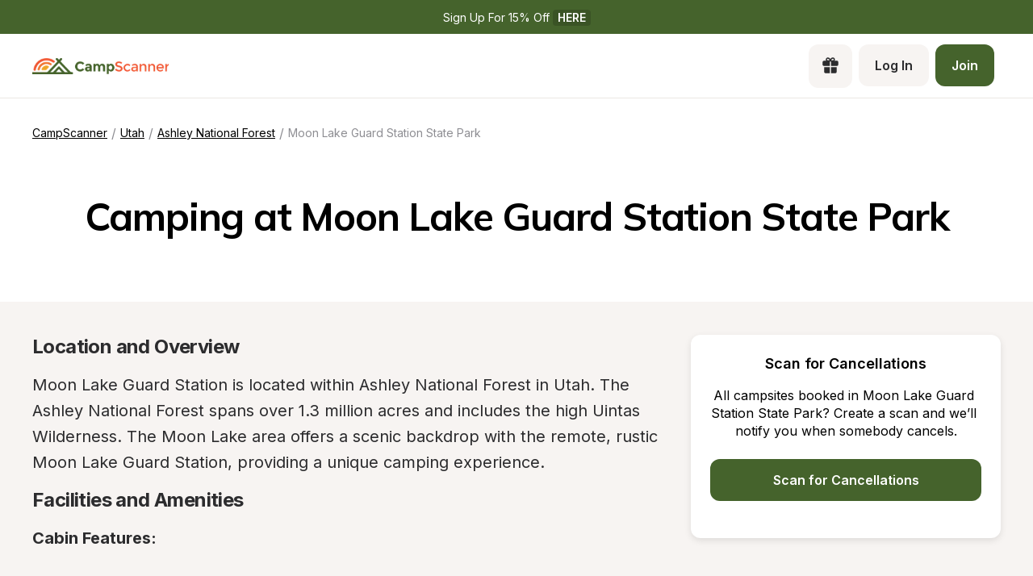

--- FILE ---
content_type: text/html; charset=utf-8
request_url: https://www.campscanner.com/campgrounds/utah/moon-lake-guard-station-state-park-in-utah
body_size: 32234
content:
<!DOCTYPE html><html><head><meta charSet="utf-8"/><meta name="viewport" content="width=device-width"/><link rel="apple-touch-icon-precomposed" sizes="57x57" href="/apple-touch-icon-57x57.png"/><link rel="apple-touch-icon-precomposed" sizes="114x114" href="apple-touch-icon-114x114.png"/><link rel="apple-touch-icon-precomposed" sizes="72x72" href="/apple-touch-icon-72x72.png"/><link rel="apple-touch-icon-precomposed" sizes="144x144" href="apple-touch-icon-144x144.png"/><link rel="apple-touch-icon-precomposed" sizes="60x60" href="/apple-touch-icon-60x60.png"/><link rel="apple-touch-icon-precomposed" sizes="120x120" href="apple-touch-icon-120x120.png"/><link rel="apple-touch-icon-precomposed" sizes="76x76" href="/apple-touch-icon-76x76.png"/><link rel="apple-touch-icon-precomposed" sizes="152x152" href="/apple-touch-icon-152x152.png"/><link rel="apple-touch-icon" sizes="180x180" href="/apple-touch-icon.png"/><link rel="icon" type="image/png" href="/favicon-196x196.png" sizes="196x196"/><link rel="icon" type="image/png" href="/favicon-96x96.png" sizes="96x96"/><link rel="icon" type="image/png" href="/favicon-32x32.png" sizes="32x32"/><link rel="icon" type="image/png" href="/favicon-16x16.png" sizes="16x16"/><link rel="icon" type="image/png" href="/favicon-128.png" sizes="128x128"/><link rel="icon" type="image/png" href="/favicon-32x32.png" sizes="32x32"/><link rel="icon" type="image/png" href="/favicon-16x16.png" sizes="16x16"/><link rel="manifest" href="/site.webmanifest"/><link rel="mask-icon" href="/safari-pinned-tab.svg" color="#5bbad5"/><meta name="theme-color" content="##45632C"/><meta name="msapplication-TileColor" content="#da532c"/><meta name="msapplication-TileImage" content="mstile-144x144.png"/><meta name="msapplication-square70x70logo" content="mstile-70x70.png"/><meta name="msapplication-square150x150logo" content="mstile-150x150.png"/><meta name="msapplication-wide310x150logo" content="mstile-310x150.png"/><meta name="msapplication-square310x310logo" content="mstile-310x310.png"/><meta property="og:type" content="website"/><meta property="og:image" content="https://www.campscanner.com/_next/static/media/fiveNatParkBadges.e6e149a0.png"/><meta property="og:image:alt" content="CampScanner Logo"/><meta property="og:image:type" content="image/png"/><meta property="og:locale" content="en_US"/><meta property="og:site_name" content="CampScanner"/><title>Camping at Moon Lake Guard Station State Park in Ashley National Forest | Find campsites at Moon Lake Guard Station State Park - CampScanner</title><meta name="robots" content="index,follow"/><meta name="description" content="Looking for a secluded camping spot surrounded by nature&#x27;s beauty? Look no further than Moon Lake Guard Station, nestled in the breathtaking Uinta Mountains of northern Utah. With plenty of fishing and hiking opportunities, this tranquil retreat is perfect for families and experienced hikers alike. And with CampScanner, you can easily find available spots and plan your dream camping trip. Book now and get ready for an adventure of a lifetime at Moon Lake Guard Station!"/><meta property="og:title" content="Find Your Adventure at Moon Lake Guard Station with CampScanner - Your Ultimate Guide to Camping in the Uinta Mountains of Northern Utah!"/><meta property="og:description" content="Looking for a secluded camping spot surrounded by nature&#x27;s beauty? Look no further than Moon Lake Guard Station, nestled in the breathtaking Uinta Mountains of northern Utah. With plenty of fishing and hiking opportunities, this tranquil retreat is perfect for families and experienced hikers alike. And with CampScanner, you can easily find available spots and plan your dream camping trip. Book now and get ready for an adventure of a lifetime at Moon Lake Guard Station!"/><meta property="og:url" content="https://www.campscanner.com/campgrounds/utah/moon-lake-guard-station-state-park-in-utah"/><link rel="canonical" href="https://www.campscanner.com/campgrounds/utah/moon-lake-guard-station-state-park-in-utah"/><meta name="next-head-count" content="42"/><link rel="preload" href="/_next/static/media/e4af272ccee01ff0-s.p.woff2" as="font" type="font/woff2" crossorigin="anonymous" data-next-font="size-adjust"/><link rel="preload" href="/_next/static/media/3be83a346553616c-s.p.woff2" as="font" type="font/woff2" crossorigin="anonymous" data-next-font="size-adjust"/><link rel="preload" href="/_next/static/css/0f6ad407650749d5.css" as="style"/><link rel="preload" href="/_next/static/css/4e0f0d2704dd82df.css" as="style"/><script type="application/ld+json">{"@context":"https://schema.org","@type":"Campground","image":[null],"address":{"@type":"PostalAddress","addressRegion":"UT","addressCountry":"US"},"description":"### **Location and Overview**\n\nMoon Lake Guard Station is located within Ashley National Forest in Utah. The Ashley National Forest spans over 1.3 million acres and includes the high Uintas Wilderness. The Moon Lake area offers a scenic backdrop with the remote, rustic Moon Lake Guard Station, providing a unique camping experience.\n\n### **Facilities and Amenities**\n\n**Cabin Features:**\n- The guard station typically offers basic amenities, including beds, furniture, a wood-burning stove, and a fully equipped kitchen.\n  \n**Utilities:**\n- Electricity and running water might not be available, so be prepared to bring your own water or to treat and boil water from natural sources.\n- Typically, there is no indoor plumbing, and outdoor vault toilets are provided.\n  \n**Cooking:**\n- A fire ring with grills is usually provided for outdoor cooking.\n- You might need to bring your own propane or portable cooking equipment.\n\n### **Access and Reservations**\n\n- Access to the Moon Lake Guard Station may be seasonal, depending on weather conditions and road accessibility.\n- Reservations are often required and can typically be made through the national recreation reservation system (Recreation.gov) or by contacting the local ranger district office.\n\n### **Recreational Activities**\n\n- **Hiking:** There are various hiking trails available for all skill levels, leading into the surrounding wilderness.\n- **Fishing and Boating:** Moon Lake is popular for fishing and boating activities.\n- **Wildlife Viewing:** The area is inhabited by an array of wildlife including deer, elk, moose, and various bird species.\n- **Photography and Sightseeing:** The scenic landscape offers ample opportunities for photography enthusiasts.\n\n### **Safety and Regulations**\n\n- **Wildlife:** Always maintain a safe distance from wildlife and never feed animals.\n  \n- **Fire Safety:** Comply with all fire regulations. During certain periods, fire restrictions may be in place.\n  \n- **Water Safety:** If participating in water activities, wear a life jacket and take precautions.\n\n- **Leave No Trace:** Always follow Leave No Trace principles to minimize your impact on the natural environment.\n  \n- **Permits:** Check if you need any special permits for activities like fishing or backcountry hiking.\n\n### **What to Bring**\n\n- **Water:** Bring plenty of water for drinking, cooking, and cleaning.\n\n- **Food and Supplies:** Pack enough food for your stay and any necessary cooking supplies.\n\n- **Warm Clothing and Bedding:** Even in summer, temperatures can drop significantly at night.\n\n- **First Aid Kit:** Always have a basic first aid kit on hand.\n\n- **Maps and Compass:** Cell service may be unreliable, so traditional navigation tools are important.\n\n- **Emergency Supplies:** Include items such as a flashlight, extra batteries, matches, and a whistle.\n\n### **Travel Tips**\n\n- **Double-Check Reservations:** Make sure your reservation details are accurate before departure.\n\n- **Road Conditions:** Verify the status of roads leading to Moon Lake, especially after inclement weather.\n\n- **Local Resources:** Contact the local ranger district for up-to-date information about the guard station and surrounding area.\n\nPlease note that the specific details about facilities and regulations can change, so it is always best to check current conditions and specific details with the Ashley National Forest ranger district before planning your trip.","name":"Moon Lake Guard Station State Park","url":"https://www.campscanner.com/campgrounds/utah/moon-lake-guard-station-state-park-in-utah"}</script><script type="application/ld+json">{"@context":"https://schema.org","@type":"BreadcrumbList","itemListElement":[{"@type":"ListItem","position":1,"item":"https://www.campscanner.com/","name":"Camping"},{"@type":"ListItem","position":2,"item":"https://www.campscanner.com/parks/utah","name":"Utah"},{"@type":"ListItem","position":3,"item":"https://www.campscanner.com/parks/utah/ashley-national-forest-in-wy","name":"Ashley National Forest"},{"@type":"ListItem","position":4,"item":"https://www.campscanner.com/campgrounds/utah/moon-lake-guard-station-state-park-in-utah","name":"Moon Lake Guard Station State Park"}]}</script><link rel="stylesheet" href="/_next/static/css/0f6ad407650749d5.css" data-n-g=""/><link rel="stylesheet" href="/_next/static/css/4e0f0d2704dd82df.css" data-n-p=""/><noscript data-n-css=""></noscript><script defer="" noModule="" src="/_next/static/chunks/polyfills-42372ed130431b0a.js"></script><script src="/_next/static/chunks/webpack-8eeb78e750ee89df.js" defer=""></script><script src="/_next/static/chunks/framework-68f78081127d1dfb.js" defer=""></script><script src="/_next/static/chunks/main-3f827ed451e43ddc.js" defer=""></script><script src="/_next/static/chunks/pages/_app-9c95f46806b44a19.js" defer=""></script><script src="/_next/static/chunks/61bc9a80-083b6a1c62f6b011.js" defer=""></script><script src="/_next/static/chunks/2415-6d62de1a1535a4aa.js" defer=""></script><script src="/_next/static/chunks/1547-4b0e6800b12311fe.js" defer=""></script><script src="/_next/static/chunks/8834-17b125b1bbfb86f3.js" defer=""></script><script src="/_next/static/chunks/6284-cd1716c617fa8c00.js" defer=""></script><script src="/_next/static/chunks/1465-a75768f1e6f771b2.js" defer=""></script><script src="/_next/static/chunks/1496-b73780e956447a0f.js" defer=""></script><script src="/_next/static/chunks/2412-8b0bc675b59c9b29.js" defer=""></script><script src="/_next/static/chunks/2718-35a3973e95c7f178.js" defer=""></script><script src="/_next/static/chunks/3543-511129d2bd33f8f5.js" defer=""></script><script src="/_next/static/chunks/5313-451fc61ea9e3ae49.js" defer=""></script><script src="/_next/static/chunks/pages/campgrounds/%5B...slug%5D-2bf608e163aaedb2.js" defer=""></script><script src="/_next/static/rrZ8eflN0dsOBtMtb6wkq/_buildManifest.js" defer=""></script><script src="/_next/static/rrZ8eflN0dsOBtMtb6wkq/_ssgManifest.js" defer=""></script><style>
  #__next {
    display: flex;
    flex-direction: column;
    height: 100%;
  }
</style><style id="react-native-stylesheet">[stylesheet-group="0"]{}
body{margin:0;}
button::-moz-focus-inner,input::-moz-focus-inner{border:0;padding:0;}
html{-ms-text-size-adjust:100%;-webkit-text-size-adjust:100%;-webkit-tap-highlight-color:rgba(0,0,0,0);}
input::-webkit-search-cancel-button,input::-webkit-search-decoration,input::-webkit-search-results-button,input::-webkit-search-results-decoration{display:none;}
[stylesheet-group="1"]{}
.css-11aywtz{-moz-appearance:textfield;-webkit-appearance:none;background-color:rgba(0,0,0,0.00);border-bottom-left-radius:0px;border-bottom-right-radius:0px;border-top-left-radius:0px;border-top-right-radius:0px;border:0 solid black;box-sizing:border-box;font:14px -apple-system,BlinkMacSystemFont,"Segoe UI",Roboto,Helvetica,Arial,sans-serif;margin:0px;padding:0px;resize:none;}
.css-175oi2r{align-items:stretch;background-color:rgba(0,0,0,0.00);border:0 solid black;box-sizing:border-box;display:flex;flex-basis:auto;flex-direction:column;flex-shrink:0;list-style:none;margin:0px;min-height:0px;min-width:0px;padding:0px;position:relative;text-decoration:none;z-index:0;}
.css-1qaijid{background-color:rgba(0,0,0,0.00);border:0 solid black;box-sizing:border-box;color:inherit;display:inline;font:inherit;list-style:none;margin:0px;padding:0px;text-align:inherit;text-decoration:none;white-space:inherit;word-wrap:break-word;}
.css-1rynq56{background-color:rgba(0,0,0,0.00);border:0 solid black;box-sizing:border-box;color:rgba(0,0,0,1.00);display:inline;font:14px -apple-system,BlinkMacSystemFont,"Segoe UI",Roboto,Helvetica,Arial,sans-serif;list-style:none;margin:0px;padding:0px;text-align:inherit;text-decoration:none;white-space:pre-wrap;word-wrap:break-word;}
.css-9pa8cd{bottom:0px;height:100%;left:0px;opacity:0;position:absolute;right:0px;top:0px;width:100%;z-index:-1;}
[stylesheet-group="2"]{}
.r-1064s9p{margin:4px;}
.r-13awgt0{flex:1;}
.r-17gur6a{border-bottom-left-radius:0px;border-bottom-right-radius:0px;border-top-left-radius:0px;border-top-right-radius:0px;}
.r-1867qdf{border-bottom-left-radius:16px;border-bottom-right-radius:16px;border-top-left-radius:16px;border-top-right-radius:16px;}
.r-18c69zk{border-bottom-left-radius:100px;border-bottom-right-radius:100px;border-top-left-radius:100px;border-top-right-radius:100px;}
.r-1awa8pu{border-bottom-color:rgba(101,119,134,1.00);border-left-color:rgba(101,119,134,1.00);border-right-color:rgba(101,119,134,1.00);border-top-color:rgba(101,119,134,1.00);}
.r-1d4xg89{border-bottom-color:rgba(170,184,194,1.00);border-left-color:rgba(170,184,194,1.00);border-right-color:rgba(170,184,194,1.00);border-top-color:rgba(170,184,194,1.00);}
.r-1dzdj1l{border-bottom-left-radius:10px;border-bottom-right-radius:10px;border-top-left-radius:10px;border-top-right-radius:10px;}
.r-1f0042m{border-bottom-left-radius:5px;border-bottom-right-radius:5px;border-top-left-radius:5px;border-top-right-radius:5px;}
.r-1j16mh1{border-bottom-left-radius:100%;border-bottom-right-radius:100%;border-top-left-radius:100%;border-top-right-radius:100%;}
.r-1jkafct{border-bottom-left-radius:2px;border-bottom-right-radius:2px;border-top-left-radius:2px;border-top-right-radius:2px;}
.r-1jyn79y{border-bottom-color:rgba(0,150,136,1.00);border-left-color:rgba(0,150,136,1.00);border-right-color:rgba(0,150,136,1.00);border-top-color:rgba(0,150,136,1.00);}
.r-1phboty{border-bottom-style:solid;border-left-style:solid;border-right-style:solid;border-top-style:solid;}
.r-1q9bdsx{border-bottom-left-radius:12px;border-bottom-right-radius:12px;border-top-left-radius:12px;border-top-right-radius:12px;}
.r-1udh08x{overflow-x:hidden;overflow-y:hidden;}
.r-4a18lf{border-bottom-color:rgba(255,0,0,1.00);border-left-color:rgba(255,0,0,1.00);border-right-color:rgba(255,0,0,1.00);border-top-color:rgba(255,0,0,1.00);}
.r-5scogr{margin:6px;}
.r-60ke3l{border-bottom-color:rgba(0,128,0,1.00);border-left-color:rgba(0,128,0,1.00);border-right-color:rgba(0,128,0,1.00);border-top-color:rgba(0,128,0,1.00);}
.r-6ncur5{border-bottom-left-radius:18px;border-bottom-right-radius:18px;border-top-left-radius:18px;border-top-right-radius:18px;}
.r-9x6qib{border-bottom-color:rgba(204,214,221,1.00);border-left-color:rgba(204,214,221,1.00);border-right-color:rgba(204,214,221,1.00);border-top-color:rgba(204,214,221,1.00);}
.r-a1yn9n{border-bottom-left-radius:28px;border-bottom-right-radius:28px;border-top-left-radius:28px;border-top-right-radius:28px;}
.r-crgep1{margin:0px;}
.r-d045u9{border-bottom-width:2px;border-left-width:2px;border-right-width:2px;border-top-width:2px;}
.r-edyy15{padding:8px;}
.r-fx7oqy{border-bottom-color:rgba(0,0,255,1.00);border-left-color:rgba(0,0,255,1.00);border-right-color:rgba(0,0,255,1.00);border-top-color:rgba(0,0,255,1.00);}
.r-hvic4v{display:none;}
.r-hwh8t1{margin:8px;}
.r-jgcjvd{margin:10px;}
.r-kdyh1x{border-bottom-left-radius:6px;border-bottom-right-radius:6px;border-top-left-radius:6px;border-top-right-radius:6px;}
.r-krxsd3{display:-webkit-box;}
.r-qpntkw{padding:6px;}
.r-qwd59z{border-bottom-left-radius:1px;border-bottom-right-radius:1px;border-top-left-radius:1px;border-top-right-radius:1px;}
.r-rs99b7{border-bottom-width:1px;border-left-width:1px;border-right-width:1px;border-top-width:1px;}
.r-t60dpp{padding:0px;}
.r-tuq35u{padding:4px;}
.r-xoduu5{display:inline-flex;}
.r-y47klf{border-bottom-left-radius:20px;border-bottom-right-radius:20px;border-top-left-radius:20px;border-top-right-radius:20px;}
.r-ywje51{margin:auto;}
.r-z2wwpe{border-bottom-left-radius:4px;border-bottom-right-radius:4px;border-top-left-radius:4px;border-top-right-radius:4px;}
[stylesheet-group="2.1"]{}
.r-1e081e0{padding-left:12px;padding-right:12px;}
.r-1f1sjgu{padding-bottom:12px;padding-top:12px;}
.r-1fz3rvf{margin-left:12px;margin-right:12px;}
.r-1guathk{padding-left:24px;padding-right:24px;}
.r-1h1bdhe{margin-bottom:14px;margin-top:14px;}
.r-1hy1u7s{margin-left:24px;margin-right:24px;}
.r-1p6iasa{margin-bottom:4px;margin-top:4px;}
.r-1rcbeiy{padding-bottom:6px;padding-top:6px;}
.r-1xtiow5{padding-bottom:9px;padding-top:9px;}
.r-1ybube5{margin-left:8px;margin-right:8px;}
.r-1ydw1k6{margin-left:16px;margin-right:16px;}
.r-1yzf0co{padding-bottom:16px;padding-top:16px;}
.r-5f2r5o{margin-left:5px;margin-right:5px;}
.r-5njf8e{padding-bottom:8px;padding-top:8px;}
.r-712mwr{margin-bottom:9px;margin-top:9px;}
.r-c2syf2{padding-bottom:13px;padding-top:13px;}
.r-c8eef1{margin-bottom:8px;margin-top:8px;}
.r-hrzydr{margin-bottom:2px;margin-top:2px;}
.r-mk0yit{padding-left:0px;padding-right:0px;}
.r-mzo9nz{padding-left:3px;padding-right:3px;}
.r-ou255f{padding-left:5px;padding-right:5px;}
.r-oyd9sg{padding-bottom:4px;padding-top:4px;}
.r-r0h9e2{margin-bottom:0px;margin-top:0px;}
.r-rjfia{padding-bottom:0px;padding-top:0px;}
.r-s1qlax{padding-left:4px;padding-right:4px;}
.r-vlx1xi{margin-left:10px;margin-right:10px;}
.r-y3xmzu{margin-bottom:6px;margin-top:6px;}
.r-ymttw5{padding-left:16px;padding-right:16px;}
.r-zg41ew{margin-bottom:10px;margin-top:10px;}
[stylesheet-group="2.2"]{}
.r-105ug2t{pointer-events:auto!important;}
.r-109y4c4{height:1px;}
.r-10gryf7{min-height:56px;}
.r-10ptun7{height:16px;}
.r-10xqauy{padding-top:env(safe-area-inset-top);}
.r-113qch9{cursor:auto;}
.r-116b19x{padding-left:40px;}
.r-11g3r6m{padding-right:24px;}
.r-11j9u27{visibility:hidden;}
.r-11kvaaj{;}
.r-11mpjr4{background-color:rgba(223,223,223,1.00);}
.r-11udlyb{background-color:rgba(0,150,136,1.00);}
.r-11wrixw{margin-left:0px;}
.r-11yh6sk{overflow-x:hidden;}
.r-127358a{animation-name:r-9p3sdl;}
.r-12upozd{max-width:280px;}
.r-12vffkv>*{pointer-events:auto;}
.r-12vffkv{pointer-events:none!important;}
.r-135wba7{line-height:24px;}
.r-136ojw6{z-index:2;}
.r-13hce6t{margin-left:4px;}
.r-13qz1uu{width:100%;}
.r-13tjlyg{transition-duration:0.1s;}
.r-1472mwg{height:24px;}
.r-14gqq1x{margin-top:4px;}
.r-14lw9ot{background-color:rgba(255,255,255,1.00);}
.r-14sbq61{background-color:rgba(33,150,243,1.00);}
.r-150rngu{-webkit-overflow-scrolling:touch;}
.r-1544tr9{;}
.r-15chdds{;}
.r-15zivkp{margin-bottom:4px;}
.r-1677hl4{top:6px;}
.r-16eto9q{width:12px;}
.r-16y2uox{flex-grow:1;}
.r-16z8t6w{;}
.r-173mn98{align-self:flex-end;}
.r-1777fci{justify-content:center;}
.r-17bb2tj{animation-duration:0.75s;}
.r-17grq5a{margin-right:-8px;}
.r-17leim2{background-repeat:repeat;}
.r-17rnw9f{line-height:30px;}
.r-17s6mgv{justify-content:flex-end;}
.r-184en5c{z-index:1;}
.r-18rd0c5{bottom:20px;}
.r-18tzken{width:56px;}
.r-18u37iz{flex-direction:row;}
.r-18yzcnr{height:22px;}
.r-199wky7{width:30px;}
.r-19u6a5r{margin-left:12px;}
.r-19wmn03{width:20px;}
.r-19z077z{touch-action:none;}
.r-1abnn5w{animation-play-state:paused;}
.r-1acpoxo{width:36px;}
.r-1aeo46e{transform:rotate(180deg);}
.r-1aiqnjv{font-family:monospace,monospace;}
.r-1aockid{width:40px;}
.r-1awozwy{align-items:center;}
.r-1ay1djp{animation-duration:1s;}
.r-1b43r93{font-size:14px;}
.r-1b7u577{margin-right:12px;}
.r-1bymd8e{margin-top:2px;}
.r-1byouvs{letter-spacing:0.4px;}
.r-1c6unfx{forced-color-adjust:none;}
.r-1ceczpf{min-height:24px;}
.r-1cnnq8j{max-height:32px;}
.r-1d2f490{left:0px;}
.r-1d4mawv{margin-right:4px;}
.r-1d5kdc7{flex-direction:column-reverse;}
.r-1d7gupr{margin-top:22px;}
.r-1dernwh{height:70%;}
.r-1dpkw9{letter-spacing:0.3px;}
.r-1ei5mc7{cursor:inherit;}
.r-1el8sus{min-height:72px;}
.r-1enofrn{font-size:12px;}
.r-1euycsn{flex-direction:row-reverse;}
.r-1ewcgjf{box-shadow:0px 1px 3px rgba(0,0,0,0.5);}
.r-1fe0xdi{left:0%;}
.r-1ff274t{text-align:right;}
.r-1ffj0ar{background-color:rgba(0,0,0,0.40);}
.r-1g40b8q{z-index:3;}
.r-1g7fiml{height:30px;}
.r-1ge9hsw{max-width:960px;}
.r-1glkqn6{width:80px;}
.r-1h0z5md{justify-content:flex-start;}
.r-1h8ys4a{padding-top:4px;}
.r-1hazm0r{padding-left:64px;}
.r-1hpgsb4{;}
.r-1i10wst{font-size:18px;}
.r-1i6wzkk{-moz-transition-property:opacity;-webkit-transition-property:opacity;transition-property:opacity;}
.r-1i93rbr{right:0%;}
.r-1ielgck{animation-duration:300ms;}
.r-1ifxtd0{margin-bottom:16px;}
.r-1ikidpy{letter-spacing:0.5px;}
.r-1iln25a{word-wrap:normal;}
.r-1janqcz{width:16px;}
.r-1jkjb{margin-left:8px;}
.r-1kb76zh{margin-right:8px;}
.r-1kfrs79{font-weight:600;}
.r-1kihuf0{align-self:center;}
.r-1knl56f{animation-name:r-1hunrpy;}
.r-1kz6sp{width:52px;}
.r-1l7z4oj{padding-bottom:16px;}
.r-1ldzwu0{animation-timing-function:linear;}
.r-1loqt21{cursor:pointer;}
.r-1m04atk{padding-left:8px;}
.r-1mcorv5{width:14px;}
.r-1mdbw0j{padding-bottom:0px;}
.r-1mhb1uw{width:42px;}
.r-1mlwlqe{flex-basis:auto;}
.r-1mnahxq{margin-top:0px;}
.r-1mrlafo{background-position:0;}
.r-1muvv40{animation-iteration-count:infinite;}
.r-1mwlp6a{height:56px;}
.r-1niwhzg{background-color:rgba(0,0,0,0.00);}
.r-1nkf79l{margin-left:-16px;}
.r-1ny4l3l{outline-style:none;}
.r-1ocf4r9{scroll-snap-type:y mandatory;}
.r-1or9b2r{height:10px;}
.r-1otgn73{touch-action:manipulation;}
.r-1ow6zhx{margin-left:16px;}
.r-1p0dtai{bottom:0px;}
.r-1pcdyqj{margin-right:6px;}
.r-1peese0{margin-bottom:24px;}
.r-1pexk7n{height:14px;}
.r-1ph75f1{height:80px;}
.r-1pi2tsx{height:100%;}
.r-1pl7oy7{min-height:48px;}
.r-1pz39u2{align-self:stretch;}
.r-1q8sk3r{min-width:64px;}
.r-1qc3rpd{transform:scaleY(-1);}
.r-1qd0xha{font-family:-apple-system,BlinkMacSystemFont,"Segoe UI",Roboto,Helvetica,Arial,sans-serif;}
.r-1qdbj55{animation-name:r-ndfo3d;}
.r-1qhn6m8{padding-left:16px;}
.r-1quu1zo{;}
.r-1r1s7mt{letter-spacing:0.25px;}
.r-1r74h94{left:8px;}
.r-1r8g8re{height:36px;}
.r-1rngwi6{margin-left:6px;}
.r-1rnoaur{overflow-y:auto;}
.r-1ro7rbe{right:100%;}
.r-1sg8ghl{z-index:1000;}
.r-1sncvnh{transform:translateZ(0px);}
.r-1ssn1nl{background-color:rgba(0,0,0,0.29);}
.r-1sxrcry{background-size:auto;}
.r-1t68eob{left:10px;}
.r-1thquuq{padding-top:36px;}
.r-1ub1aon{transform:translateY(100%);}
.r-1udbk01{text-overflow:ellipsis;}
.r-1uypc71{animation-timing-function:ease-in;}
.r-1vsu8ta{min-height:30px;}
.r-1vzi8xi{vertical-align:middle;}
.r-1w2pmg{height:0px;}
.r-1w6e6rj{flex-wrap:wrap;}
.r-1w9mtv9{font-variant:tabular-nums;}
.r-1wbh5a2{flex-shrink:1;}
.r-1wtj0ep{justify-content:space-between;}
.r-1wyyakw{z-index:-1;}
.r-1wzrnnt{margin-top:16px;}
.r-1x35g6{font-size:24px;}
.r-1xcajam{position:fixed;}
.r-1xnzce8{-moz-user-select:text;-webkit-user-select:text;user-select:text;}
.r-1xzupcd{width:13px;}
.r-1ygmrgt{padding-top:24px;}
.r-1yuti4v{letter-spacing:0.15px;}
.r-1yvhtrz{width:32px;}
.r-2eo2mk{margin-right:-4px;}
.r-2eszeu::-webkit-scrollbar{display:none}
.r-2eszeu{scrollbar-width:none;}
.r-30o5oe{-moz-appearance:none;-ms-appearance:none;-webkit-appearance:none;appearance:none;}
.r-3691iy{margin-right:32px;}
.r-37tt59{line-height:32px;}
.r-3s2u2q{white-space:nowrap;}
.r-417010{z-index:0;}
.r-4gszlv{background-size:cover;}
.r-4v7adb{height:5px;}
.r-4x0g5h{padding-top:22px;}
.r-5soawk{width:10px;}
.r-61z16t{margin-right:0px;}
.r-633pao{pointer-events:none!important;}
.r-6dt33c{opacity:1;}
.r-6gpygo{margin-bottom:12px;}
.r-6taxm2:-ms-input-placeholder{color:var(--placeholderTextColor);opacity:1;}
.r-6taxm2::-moz-placeholder{color:var(--placeholderTextColor);opacity:1;}
.r-6taxm2::-webkit-input-placeholder{color:var(--placeholderTextColor);opacity:1;}
.r-6taxm2::placeholder{color:var(--placeholderTextColor);opacity:1;}
.r-7a29px{width:64px;}
.r-7b7h2f{left:100%;}
.r-7cikom{font-size:inherit;}
.r-7q8q6z{cursor:default;}
.r-88pszg{margin-right:16px;}
.r-8akbws{-webkit-box-orient:vertical;}
.r-8n0zxx{min-width:112px;}
.r-95jzfe{padding-top:16px;}
.r-97e31f{padding-bottom:env(safe-area-inset-bottom);}
.r-9aemit{padding-right:0px;}
.r-9ji8r7{transform:translateY(0%);}
.r-9jpwak{min-width:auto;}
.r-a023e6{font-size:15px;}
.r-adyw6z{font-size:20px;}
.r-ah5dr5>*{pointer-events:none;}
.r-ah5dr5{pointer-events:auto!important;}
.r-b8lwoo{width:100px;}
.r-bcqeeo{min-width:0px;}
.r-bnwqim{position:relative;}
.r-bt1l66{min-height:20px;}
.r-buy8e9{overflow-y:hidden;}
.r-bv2aro{padding-left:env(safe-area-inset-left);}
.r-c68hjy{color:rgba(161,161,161,1.00);}
.r-cnkkqs{margin-left:-4px;}
.r-cpa5s6{scroll-snap-align:start;}
.r-cqzzvf{border-top-right-radius:20px;}
.r-ctqt5z{-moz-transition:150ms background-color;-webkit-transition:150ms background-color;transition:150ms background-color;}
.r-ctyi22{left:20px;}
.r-d7397y{left:-0.5px;}
.r-dkge59{background-color:rgba(170,184,194,1.00);}
.r-dnmrzs{max-width:100%;}
.r-eafdt9{transition-duration:0.15s;}
.r-ehq7j7{background-size:contain;}
.r-epq5cr{height:2px;}
.r-eqz5dr{flex-direction:column;}
.r-eu3ka{height:40px;}
.r-f1w8kp{border-top-left-radius:20px;}
.r-fdjqy7{text-align:left;}
.r-fpub7{color:rgba(0,0,0,0.00);}
.r-g3mlsw{animation-name:r-t2lo5v;}
.r-gtdqiz{position:-webkit-sticky;position:sticky;}
.r-gxnn5r{border-left-width:0px;}
.r-gy4na3{padding-left:0px;}
.r-h2q2x{transform:scaleX(-1);}
.r-h3s6tt{height:48px;}
.r-hdaws3{height:4px;}
.r-htfu76{margin-left:-8px;}
.r-hxflta{padding-right:env(safe-area-inset-right);}
.r-i023vh{padding-right:16px;}
.r-iphfwy{padding-bottom:4px;}
.r-ipm5af{top:0px;}
.r-izkp9k{;}
.r-j300sb{animation-name:r-1rx4pb;}
.r-jwli3a{color:rgba(255,255,255,1.00);}
.r-k200y{align-self:flex-start;}
.r-kc8jnq{margin-top:6px;}
.r-kf5qoz{left:-5.5px;}
.r-l26x2w{background-color:rgba(238,238,238,1.00);}
.r-l4nmg1{padding-bottom:2px;}
.r-le4sbl{margin-bottom:18px;}
.r-lltvgl{overflow-x:auto;}
.r-lrsllp{width:24px;}
.r-lrvibr{-moz-user-select:none;-webkit-user-select:none;user-select:none;}
.r-m2pi6t{padding-left:4px;}
.r-mabqd8{height:32px;}
.r-majxgm{font-weight:500;}
.r-mbgqwd{margin-right:24px;}
.r-mfh4gg{scroll-snap-type:x mandatory;}
.r-mhe3cw{z-index:10;}
.r-mj0imf{;}
.r-n6v787{font-size:13px;}
.r-na6qhi{;}
.r-nvplwv{animation-timing-function:ease-out;}
.r-obd0qt{align-items:flex-end;}
.r-orgf3d{opacity:0;}
.r-ou6ah9{border-top-left-radius:0px;}
.r-oxtfae{letter-spacing:0px;}
.r-p1pxzi{margin-bottom:0px;}
.r-pezta{z-index:5;}
.r-pm2fo{border-bottom-left-radius:0px;}
.r-q1p0lz{transform:rotate(45deg);}
.r-q4m81j{text-align:center;}
.r-qklmqi{border-bottom-width:1px;}
.r-ql1uoy{margin-left:72px;}
.r-qn3fzs{padding-bottom:24px;}
.r-qpssm5{background-color:rgba(121,116,126,1.00);}
.r-qzm50q{opacity:0.32;}
.r-r5vmyo{z-index:1002;}
.r-rabhyy{padding-bottom:28px;}
.r-rcwf23{height:195px;}
.r-rjixqe{line-height:20px;}
.r-rs94m5{background-image:url("[data-uri]");}
.r-rwqe4o{width:48px;}
.r-s5r7i3{top:4px;}
.r-sfbmgh{z-index:9999;}
.r-sga3zk{height:64px;}
.r-t12b5v{border-top-right-radius:0px;}
.r-tskmnb{padding-top:8px;}
.r-tsynxw{text-transform:uppercase;}
.r-ttdzmv{padding-top:12px;}
.r-u6sd8q{background-repeat:no-repeat;}
.r-u8s1d{position:absolute;}
.r-u92y06{background-color:rgba(255,165,0,1.00);}
.r-ubezar{font-size:16px;}
.r-ud0q2t{letter-spacing:1px;}
.r-uia4a0{align-content:center;}
.r-ur6pnr{height:42px;}
.r-vvn4in{background-position:center;}
.r-wgabs5{border-bottom-width:2px;}
.r-wk8lta{padding-top:0px;}
.r-ws9h79{left:4px;}
.r-wxplv1{transform:rotate(-45deg);}
.r-x3cy2q{background-size:100% 100%;}
.r-xd6kpl{padding-bottom:8px;}
.r-xx3c9p{animation-name:r-imtty0;}
.r-xzortm{margin-right:-16px;}
.r-y4zi3t{width:114px;}
.r-yie26v{z-index:1001;}
.r-yonkja{min-width:76px;}
.r-z80fyv{height:20px;}
.r-zchlnj{right:0px;}
.r-zmljjp{border-bottom-right-radius:0px;}
@-webkit-keyframes r-1hunrpy{0%{transform:translateY(100%);}100%{transform:translateY(0%);}}
@-webkit-keyframes r-1rx4pb{0%{transform:translateX(-100%);}100%{transform:translateX(400%);}}
@-webkit-keyframes r-9p3sdl{0%{transform:rotate(0deg);}100%{transform:rotate(360deg);}}
@-webkit-keyframes r-imtty0{0%{opacity:0;}100%{opacity:1;}}
@-webkit-keyframes r-ndfo3d{0%{transform:translateY(0%);}100%{transform:translateY(100%);}}
@-webkit-keyframes r-t2lo5v{0%{opacity:1;}100%{opacity:0;}}
@keyframes r-1hunrpy{0%{transform:translateY(100%);}100%{transform:translateY(0%);}}
@keyframes r-1rx4pb{0%{transform:translateX(-100%);}100%{transform:translateX(400%);}}
@keyframes r-9p3sdl{0%{transform:rotate(0deg);}100%{transform:rotate(360deg);}}
@keyframes r-imtty0{0%{opacity:0;}100%{opacity:1;}}
@keyframes r-ndfo3d{0%{transform:translateY(0%);}100%{transform:translateY(100%);}}
@keyframes r-t2lo5v{0%{opacity:1;}100%{opacity:0;}}</style><style id="rnmq">@media (min-width: 769px) {[data-media~="rnmq-466373d7"] {display:none !important;}}
@media (max-width: 768px) {[data-media~="rnmq-184c39f9"] {display:none !important;}}
@media (min-width: 769px) {[data-media~="rnmq-8321a5bc"] {display:none !important;}}
@media (max-width: 768px) {[data-media~="rnmq-e38886fd"] {display:none !important;}}
@media (max-width: 768px) {[data-media~="rnmq-1668af29"] {display:none !important;}}
@media (max-width: 768px) {[data-media~="rnmq-c308bfa4"] {height:56px !important;}}
@media (max-width: 768px) {[data-media~="rnmq-808d44cd"] {height:56px !important;}}
@media (max-width: 768px) {[data-media~="rnmq-4aad46de"] {padding-bottom:10px !important;padding-left:8px !important;padding-right:8px !important;padding-top:10px !important;}}
@media (min-width: 1px) and (max-width: 1248px) {[data-media~="rnmq-a23ce1ba"] {margin-left:24px !important;margin-right:24px !important;}}
@media (min-width: 1441px) {[data-media~="rnmq-d7743a63"] {padding-left:0px !important;padding-right:0px !important;}}
@media (min-width: 769px) {[data-media~="rnmq-4b701ff3"] {display:none !important;}}
@media (max-width: 768px) {[data-media~="rnmq-5df9a6ec"] {display:none !important;}}
@media (max-width: 768px) {[data-media~="rnmq-1f02c36d"] {top:56px !important;}}
@media (min-width: 769px) {[data-media~="rnmq-71083720"] {display:none !important;}}
@media (max-width: 768px) {[data-media~="rnmq-e9562931"] {display:none !important;}}
@media (min-width: 769px) {[data-media~="rnmq-5094fa39"] {display:none !important;flex-basis:auto !important;}}
@media (max-width: 1040px) {[data-media~="rnmq-818ae399"] {flex-basis:auto !important;}}
@media (max-width: 768px) {[data-media~="rnmq-6598c7f7"] {height:200px !important;}}
@media (min-width: 1041px) {[data-media~="rnmq-c04fa0ae"] {font-family:var(--font-mulish) !important;font-size:38px !important;font-weight:700 !important;letter-spacing:-0.76px !important;line-height:44px !important;margin-bottom:24px !important;margin-top:32px !important;}}
@media (max-width: 1040px) {[data-media~="rnmq-a3dcf06e"] {font-family:var(--font-mulish) !important;font-size:30px !important;font-weight:700 !important;letter-spacing:-0.6px !important;line-height:34px !important;margin-bottom:16px !important;margin-top:16px !important;}}
@media (max-width: 768px) {[data-media~="rnmq-f4711be9"] {margin-bottom:32px !important;margin-left:24px !important;margin-right:24px !important;margin-top:32px !important;}}
@media (max-width: 1040px) {[data-media~="rnmq-fbf05f7e"] {background-color:rgba(255,255,255,1.00) !important;margin-bottom:64px !important;margin-top:64px !important;}}
@media (min-width: 769px) {[data-media~="rnmq-e13b7cf0"] {background-color:rgba(255,255,255,1.00) !important;margin-bottom:48px !important;margin-top:32px !important;}}
@media (max-width: 768px) {[data-media~="rnmq-61d0e4fc"] {margin-bottom:24px !important;margin-left:24px !important;margin-right:24px !important;margin-top:32px !important;}}
@media (min-width: 1041px) {[data-media~="rnmq-27a6e55f"] {margin-bottom:47px !important;}}
@media (max-width: 768px) {[data-media~="rnmq-9606704"] {padding-left:24px !important;padding-right:24px !important;padding-top:38px !important;}}
@media (max-width: 768px) {[data-media~="rnmq-a4e8e23f"] {margin-bottom:0px !important;}}
@media (min-width: 769px) {[data-media~="rnmq-5223bb5d"] {display:none !important;}}
@media (max-width: 768px) {[data-media~="rnmq-c6c40a54"] {flex-direction:column-reverse !important;}}
@media (max-width: 768px) {[data-media~="rnmq-ab619ea"] {min-height:300px !important;}}
@media (max-width: 768px) {[data-media~="rnmq-ff2d88d9"] {font-family:var(--font-mulish) !important;font-size:38px !important;font-weight:700 !important;letter-spacing:-0.76px !important;line-height:44px !important;}}
@media (min-width: 769px) and (max-width: 1248px) {[data-media~="rnmq-97ba90b3"] {margin-left:24px !important;margin-right:24px !important;}}
@media (max-width: 768px) {[data-media~="rnmq-226a1a78"] {display:none !important;}}
@media (max-width: 768px) {[data-media~="rnmq-39e32df6"] {flex-direction:row !important;flex-grow:1 !important;padding-right:12px !important;}}
@media (max-width: 768px) {[data-media~="rnmq-fe5af2dd"] {justify-content:space-between !important;min-width:100% !important;}}
@media (max-width: 768px) {[data-media~="rnmq-57b7e2ac"] {margin-bottom:12px !important;}}
@media (max-width: 768px) {[data-media~="rnmq-78cab998"] {font-family:var(--font-mulish) !important;font-size:30px !important;font-weight:700 !important;letter-spacing:-0.6px !important;line-height:34px !important;margin-bottom:6px !important;}}
@media (max-width: 768px) {[data-media~="rnmq-60dd8c41"] {align-content:space-between !important;flex-direction:row !important;flex:2 !important;width:100% !important;}}
@media (max-width: 768px) {[data-media~="rnmq-bc1879b"] {align-self:center !important;font-family:var(--font-inter) !important;font-size:16px !important;font-weight:400 !important;line-height:22px !important;margin-left:12px !important;min-width:200px !important;text-vertical-align:center !important;}}
@media (min-width: 769px) {[data-media~="rnmq-ab4ba6fb"] {display:none !important;}}
@media (min-width: 769px) {[data-media~="rnmq-a158d67d"] {max-width:500px !important;width:60% !important;}}
@media (max-width: 768px) {[data-media~="rnmq-cd9a6552"] {padding-vertial:40px !important;}}
@media (max-width: 768px) {[data-media~="rnmq-ea02e54f"] {flex-direction:row !important;gap:24px !important;}}
@media (max-width: 500px) {[data-media~="rnmq-3e180f74"] {width:160px !important;}}
@media (max-width: 768px) {[data-media~="rnmq-b54cfeb"] {align-items:center !important;align-self:center !important;padding-left:0px !important;padding-right:0px !important;}}
@media (min-width: 769px) {[data-media~="rnmq-6958d313"] {display:none !important;}}
@media (max-width: 768px) {[data-media~="rnmq-5b3937c4"] {display:none !important;}}
@media (max-width: 500px) {[data-media~="rnmq-7107e538"] {justify-content:space-between !important;}}
@media (max-width: 768px) {[data-media~="rnmq-ea5803cd"] {flex-direction:column !important;padding-bottom:20px !important;}}
@media (max-width: 768px) {[data-media~="rnmq-8477181f"] {margin-bottom:32px !important;margin-top:32px !important;}}
@media (max-width: 768px) {[data-media~="rnmq-f303b44d"] {font-family:var(--font-inter) !important;font-size:16px !important;font-weight:600 !important;line-height:22px !important;margin-bottom:16px !important;}}
@media (max-width: 768px) {[data-media~="rnmq-4f6288a6"] {font-family:var(--font-inter) !important;font-size:14px !important;font-weight:400 !important;line-height:20px !important;margin-bottom:6px !important;margin-top:6px !important;}}
@media (max-width: 768px) {[data-media~="rnmq-a3bbb359"] {flex-direction:column !important;}}
@media (max-width: 768px) {[data-media~="rnmq-80860a2e"] {max-width:500px !important;padding-bottom:16px !important;padding-top:16px !important;}}
@media (max-width: 768px) {[data-media~="rnmq-8923b0ff"] {flex-direction:column-reverse !important;padding-bottom:16px !important;padding-top:16px !important;}}
@media (max-width: 768px) {[data-media~="rnmq-e3fecf82"] {align-items:center !important;flex-direction:column-reverse !important;flex:none !important;justify-content:center !important;width:204px !important;}}
@media (max-width: 768px) {[data-media~="rnmq-1c02b9ac"] {display:none !important;}}
@media (max-width: 768px) {[data-media~="rnmq-36fddd9"] {margin-bottom:0px !important;margin-top:0px !important;}}
@media (max-width: 768px) {[data-media~="rnmq-8621a740"] {margin-top:20px !important;}}
@media (max-width: 768px) {[data-media~="rnmq-d1d7bd3f"] {margin-bottom:24px !important;margin-top:18px !important;}}</style></head><body><div id="__next"><div class="__variable_f367f3 __variable_9738f2"><div class="css-175oi2r r-13awgt0"><div class="css-175oi2r r-13awgt0"><div class="css-175oi2r r-13awgt0 r-12vffkv"><div class="css-175oi2r"><div style="min-height:100svh;display:flex;flex-direction:column"><div style="position:sticky;width:100%;z-index:2;top:0"><div tabindex="0" class="css-175oi2r r-1loqt21 r-1otgn73" data-testid="discount-bar"><div class="css-175oi2r" style="background-color:rgba(69,99,44,1.00);padding-top:10px;padding-bottom:10px;padding-right:16px;padding-left:16px;min-height:42px" id="discount-bar"><div dir="auto" class="css-1rynq56" style="font-family:var(--font-inter);font-size:16px;font-weight:400;line-height:22px;color:rgba(0,0,0,1.00);direction:ltr;text-align:center" data-testid="discount-bar-text"><span class="css-1qaijid r-fdjqy7" style="direction:ltr;font-family:var(--font-inter);font-size:14px;font-weight:400;line-height:20px;color:rgba(255,255,255,1.00)">Sign Up For 15% Off </span><div tabindex="0" class="css-175oi2r r-xoduu5 r-1loqt21 r-1otgn73" style="background-color:rgba(0,0,0,0.16);padding-right:6px;padding-left:6px;border-top-left-radius:4px;border-top-right-radius:4px;border-bottom-right-radius:4px;border-bottom-left-radius:4px"><span class="css-1qaijid r-fdjqy7" style="direction:ltr;color:rgba(255,255,255,1.00);font-family:var(--font-inter);font-size:14px;font-weight:600;line-height:20px">HERE</span></div></div></div></div><div class="css-175oi2r" style="width:100%"><div data-media="rnmq-c308bfa4" class="css-175oi2r" style="height:80px;align-self:stretch;background-color:rgba(255,255,255,1.00);border-bottom-color:rgba(235,231,228,1.00);border-bottom-width:1px"><div class="css-175oi2r" style="align-self:stretch;align-items:center;justify-content:center;flex-direction:row"><div class="css-175oi2r"></div><div data-media="rnmq-a23ce1ba rnmq-d7743a63" class="css-175oi2r" style="flex:1;align-self:stretch;max-width:1200px"><div data-media="rnmq-808d44cd" class="css-175oi2r" style="height:80px;flex-direction:row;align-items:center;justify-content:space-between"><div class="css-175oi2r" style="margin-right:0px"><a href="/"><div class="css-175oi2r" data-testid="nav-header-logo"><img alt="" loading="lazy" width="168.80624999999998" height="20" decoding="async" data-nimg="1" class="universalImage" style="color:transparent;object-fit:cover" srcSet="/_next/image?url=%2F_next%2Fstatic%2Fmedia%2FcampScannerLogoWithText.3d08b249.png&amp;w=256&amp;q=100 1x, /_next/image?url=%2F_next%2Fstatic%2Fmedia%2FcampScannerLogoWithText.3d08b249.png&amp;w=384&amp;q=100 2x" src="/_next/image?url=%2F_next%2Fstatic%2Fmedia%2FcampScannerLogoWithText.3d08b249.png&amp;w=384&amp;q=100"/></div></a></div><div class="css-175oi2r" style="padding-right:8px;padding-left:8px;flex-direction:row;margin-left:auto"><div class="css-175oi2r" style="flex-direction:row"><a style="margin:0;text-decoration:none" href="https://membership.harvesthosts.com/gift/campscanner?plan_unique_id=964da979-1052-4c75-b524-44b7e4465e14"><div data-media="rnmq-1668af29" class="css-175oi2r" style="flex-direction:row;align-items:center;justify-content:center;align-self:flex-start;border-top-left-radius:12px;border-top-right-radius:12px;border-bottom-right-radius:12px;border-bottom-left-radius:12px;padding-top:15px;padding-bottom:15px;background-color:rgba(247,244,242,1.00);opacity:1;padding-right:15px;padding-left:15px;margin-right:8px"><div class="css-175oi2r" style="margin-right:0px"><svg width="24" height="24" viewBox="0 0 24 24" fill="none"><path stroke="#2C2C2E" stroke-width="1.5" d="M11.9 5.5H8.75a1.75 1.75 0 110-3.5c2.45 0 3.15 3.5 3.15 3.5zM11.9 5.5h3.15a1.75 1.75 0 000-3.5C12.6 2 11.9 5.5 11.9 5.5z"></path><path fill="#2C2C2E" d="M4 5.25A1.75 1.75 0 002.25 7v3c0 .966.784 1.75 1.75 1.75h7.25v-6.5H4zM12.75 5.25v6.5H20A1.75 1.75 0 0021.75 10V7A1.75 1.75 0 0020 5.25h-7.25zM11.25 13.25h-7V19c0 .966.784 1.75 1.75 1.75h5.25v-7.5zM12.75 20.75H18A1.75 1.75 0 0019.75 19v-5.75h-7v7.5z"></path></svg></div><div dir="auto" class="css-1rynq56 r-lrvibr" style="direction:ltr;color:rgba(44,44,46,1.00);text-align:center;font-family:var(--font-inter);font-size:16px;font-weight:600;line-height:22px"></div></div></a><div data-media="rnmq-e38886fd" tabindex="0" class="css-175oi2r r-1loqt21 r-1otgn73" style="flex-direction:row;align-items:center;justify-content:center;align-self:flex-start;border-top-left-radius:12px;border-top-right-radius:12px;border-bottom-right-radius:12px;border-bottom-left-radius:12px;padding-top:15px;padding-bottom:15px;padding-right:20px;padding-left:20px;background-color:rgba(247,244,242,1.00);opacity:1" data-testid="header-login-button"><div dir="auto" class="css-1rynq56 r-lrvibr" style="direction:ltr;color:rgba(44,44,46,1.00);text-align:center;font-family:var(--font-inter);font-size:16px;font-weight:600;line-height:22px">Log In</div></div><div data-media="rnmq-4b701ff3" class="css-175oi2r"><div tabindex="0" class="css-175oi2r r-1loqt21 r-1otgn73" style="flex-direction:row;align-items:center;justify-content:center;align-self:flex-start;border-top-left-radius:12px;border-top-right-radius:12px;border-bottom-right-radius:12px;border-bottom-left-radius:12px;padding-top:10px;padding-bottom:10px;padding-right:16px;padding-left:16px;background-color:rgba(69,99,44,1.00);opacity:1;margin-left:8px" data-testid="header-join-button-narrow"><div dir="auto" class="css-1rynq56 r-lrvibr" style="direction:ltr;color:rgba(255,255,255,1.00);text-align:center;font-family:var(--font-inter);font-size:14px;font-weight:600;line-height:20px">Join</div></div></div><div data-media="rnmq-5df9a6ec" class="css-175oi2r"><div tabindex="0" class="css-175oi2r r-1loqt21 r-1otgn73" style="flex-direction:row;align-items:center;justify-content:center;align-self:flex-start;border-top-left-radius:12px;border-top-right-radius:12px;border-bottom-right-radius:12px;border-bottom-left-radius:12px;padding-top:15px;padding-bottom:15px;padding-right:20px;padding-left:20px;background-color:rgba(69,99,44,1.00);opacity:1;margin-left:8px" data-testid="header-join-button-wide"><div dir="auto" class="css-1rynq56 r-lrvibr" style="direction:ltr;color:rgba(255,255,255,1.00);text-align:center;font-family:var(--font-inter);font-size:16px;font-weight:600;line-height:22px">Join</div></div></div></div></div><div data-media="rnmq-4b701ff3" class="css-175oi2r"><div tabindex="0" class="css-175oi2r r-1loqt21 r-1otgn73" style="background-color:rgba(247,244,242,1.00);border-top-left-radius:12px;border-top-right-radius:12px;border-bottom-right-radius:12px;border-bottom-left-radius:12px;padding-left:8px;padding-right:8px;padding-top:8px;padding-bottom:8px"><svg width="24" height="24" viewBox="0 0 24 24" fill="none"><path d="M4 12H20" stroke="#2C2C2E" stroke-width="1.5" stroke-linecap="round" stroke-linejoin="round"></path><path d="M4 8H20" stroke="#2C2C2E" stroke-width="1.5" stroke-linecap="round" stroke-linejoin="round"></path><path d="M4 16H20" stroke="#2C2C2E" stroke-width="1.5" stroke-linecap="round" stroke-linejoin="round"></path></svg></div></div><div data-media="rnmq-1f02c36d" class="css-175oi2r" style="flex:1;position:absolute;overflow-x:hidden;overflow-y:hidden;background-color:rgba(255,255,255,1.00);top:80px;right:-24px;height:100dvh;width:0px"><div class="css-175oi2r r-150rngu r-eqz5dr r-16y2uox r-1wbh5a2 r-11yh6sk r-1rnoaur r-1sncvnh r-2eszeu" style="flex:1;height:100%"><div class="css-175oi2r"><div class="css-175oi2r" style="flex:1;height:100%"><div class="css-175oi2r" style="opacity:0;left:0px"><a href="/create-scan"><div class="css-175oi2r"><div class="css-175oi2r" style="flex-direction:row;align-items:center"><div dir="auto" class="css-1rynq56 r-fdjqy7 r-lrvibr" style="color:rgba(0,0,0,1.00);direction:ltr;font-family:var(--font-inter);font-size:18px;font-weight:600;line-height:24px;letter-spacing:-0.09px;padding-right:24px;padding-left:24px;padding-top:16px;padding-bottom:16px">Create a Scan</div></div></div></a><div class="css-175oi2r" style="background-color:rgba(235,231,228,1.00);height:1px;margin-right:24px;margin-left:24px"></div><a href="/parks"><div class="css-175oi2r"><div class="css-175oi2r" style="flex-direction:row;align-items:center"><div dir="auto" class="css-1rynq56 r-fdjqy7 r-lrvibr" style="color:rgba(0,0,0,1.00);direction:ltr;font-family:var(--font-inter);font-size:18px;font-weight:600;line-height:24px;letter-spacing:-0.09px;padding-right:24px;padding-left:24px;padding-top:16px;padding-bottom:16px">Parks</div></div></div></a><div class="css-175oi2r" style="background-color:rgba(235,231,228,1.00);height:1px;margin-right:24px;margin-left:24px"></div><a href="/campgrounds"><div class="css-175oi2r"><div class="css-175oi2r" style="flex-direction:row;align-items:center"><div dir="auto" class="css-1rynq56 r-fdjqy7 r-lrvibr" style="color:rgba(0,0,0,1.00);direction:ltr;font-family:var(--font-inter);font-size:18px;font-weight:600;line-height:24px;letter-spacing:-0.09px;padding-right:24px;padding-left:24px;padding-top:16px;padding-bottom:16px">Campgrounds</div></div></div></a><div class="css-175oi2r" style="padding-bottom:80px;margin-bottom:0px"></div></div></div></div></div></div></div></div><div class="css-175oi2r"></div></div></div></div></div><main style="display:flex;flex:1;flex-direction:column"><div class="css-175oi2r" style="flex:1;background-color:rgba(247,244,242,1.00)"><div class="css-175oi2r" style="background-color:rgba(255,255,255,1.00)"><div class="css-175oi2r"><div class="css-175oi2r" style="align-self:stretch;align-items:center;justify-content:center;flex-direction:row;background-color:rgba(255,255,255,1.00);padding-top:32px"><div class="css-175oi2r"></div><div data-media="rnmq-a23ce1ba rnmq-d7743a63" class="css-175oi2r" style="flex:1;align-self:stretch;max-width:1200px"><div class="css-175oi2r" style="margin-bottom:26px"><div class="css-175oi2r" style="flex-direction:row"><div class="css-175oi2r" style="flex-direction:row;align-items:center"><a href="/"><div class="css-175oi2r"><div dir="auto" class="css-1rynq56 r-dnmrzs r-1udh08x r-1udbk01 r-3s2u2q r-1iln25a r-fdjqy7" style="color:rgba(0,0,0,1.00);direction:ltr;text-decoration-line:underline;font-family:var(--font-inter);font-size:14px;font-weight:400;line-height:20px">CampScanner</div></div></a><div dir="auto" class="css-1rynq56 r-fdjqy7" style="font-family:var(--font-inter);font-size:16px;font-weight:400;line-height:22px;direction:ltr;color:rgba(142,142,147,1.00)"> <!-- -->/<!-- --> </div></div><div class="css-175oi2r" style="flex-direction:row;align-items:center"><a href="/parks/utah"><div class="css-175oi2r"><div dir="auto" class="css-1rynq56 r-dnmrzs r-1udh08x r-1udbk01 r-3s2u2q r-1iln25a r-fdjqy7" style="color:rgba(0,0,0,1.00);direction:ltr;text-decoration-line:underline;font-family:var(--font-inter);font-size:14px;font-weight:400;line-height:20px">Utah</div></div></a><div dir="auto" class="css-1rynq56 r-fdjqy7" style="font-family:var(--font-inter);font-size:16px;font-weight:400;line-height:22px;direction:ltr;color:rgba(142,142,147,1.00)"> <!-- -->/<!-- --> </div></div><div class="css-175oi2r" style="flex-direction:row;align-items:center"><a href="/parks/utah/ashley-national-forest-in-wy"><div class="css-175oi2r"><div dir="auto" class="css-1rynq56 r-dnmrzs r-1udh08x r-1udbk01 r-3s2u2q r-1iln25a r-fdjqy7" style="color:rgba(0,0,0,1.00);direction:ltr;text-decoration-line:underline;font-family:var(--font-inter);font-size:14px;font-weight:400;line-height:20px">Ashley National Forest</div></div></a><div dir="auto" class="css-1rynq56 r-fdjqy7" style="font-family:var(--font-inter);font-size:16px;font-weight:400;line-height:22px;direction:ltr;color:rgba(142,142,147,1.00)"> <!-- -->/<!-- --> </div></div><div class="css-175oi2r" style="flex-direction:row;align-items:center;flex-shrink:1"><a style="width:100%" href="/campgrounds/utah/moon-lake-guard-station-state-park-in-utah"><div class="css-175oi2r"><div dir="auto" class="css-1rynq56 r-dnmrzs r-1udh08x r-1udbk01 r-3s2u2q r-1iln25a r-fdjqy7" style="direction:ltr;font-family:var(--font-inter);font-size:14px;font-weight:400;line-height:20px;color:rgba(142,142,147,1.00)">Moon Lake Guard Station State Park</div></div></a></div></div></div><div data-media="rnmq-a4e8e23f" class="css-175oi2r" style="margin-bottom:40px"><div data-media="rnmq-c6c40a54" class="css-175oi2r" style="flex:1;flex-direction:row"><div class="css-175oi2r" style="flex:1;justify-content:center;margin-top:24px;margin-bottom:24px;margin-right:16px;margin-left:16px"><h1 dir="auto" aria-level="1" role="heading" data-media="rnmq-ff2d88d9" class="css-1rynq56" style="color:rgba(0,0,0,1.00);direction:ltr;font-family:var(--font-mulish);font-size:48px;font-weight:700;line-height:52px;letter-spacing:-1.2px;text-align:center;margin-top:16px;margin-bottom:16px">Camping at Moon Lake Guard Station State Park</h1></div></div></div><div data-media="rnmq-5094fa39" class="css-175oi2r" style="height:252px;border-top-left-radius:12px;border-top-right-radius:12px;border-bottom-right-radius:12px;border-bottom-left-radius:12px;padding-left:24px;padding-right:24px;padding-top:24px;padding-bottom:24px;background-color:rgba(247,244,242,1.00);margin-top:24px;margin-bottom:32px"><div dir="auto" class="css-1rynq56 r-fdjqy7" style="color:rgba(0,0,0,1.00);direction:ltr;font-family:var(--font-inter);font-size:18px;font-weight:600;line-height:24px;letter-spacing:-0.09px;align-self:center">Scan for Cancellations</div><div dir="auto" class="css-1rynq56" style="color:rgba(0,0,0,1.00);direction:ltr;font-family:var(--font-inter);font-size:16px;font-weight:400;line-height:22px;margin-top:16px;margin-bottom:24px;text-align:center">All campsites booked in Moon Lake Guard Station State Park? Create a scan and we’ll notify you when somebody cancels.</div><a style="margin:0;text-decoration:none" href="/create-scan?campground_id=4f7bbb43-635b-49c1-a76e-92c46539591f"><div class="css-175oi2r" style="flex-direction:row;align-items:center;justify-content:center;align-self:flex-start;border-top-left-radius:12px;border-top-right-radius:12px;border-bottom-right-radius:12px;border-bottom-left-radius:12px;padding-top:15px;padding-bottom:15px;padding-right:20px;padding-left:20px;background-color:rgba(69,99,44,1.00);opacity:1;width:100%"><div dir="auto" class="css-1rynq56 r-lrvibr" style="direction:ltr;color:rgba(255,255,255,1.00);text-align:center;font-family:var(--font-inter);font-size:16px;font-weight:600;line-height:22px">Scan for Cancellations</div></div></a></div></div><div class="css-175oi2r"></div></div><div data-media="rnmq-71083720" class="css-175oi2r" style="height:8px;background-color:rgba(247,244,242,1.00)"></div><div class="css-175oi2r" style="align-self:stretch;align-items:center;justify-content:center;flex-direction:row;background-color:rgba(247,244,242,1.00);padding-top:41px;padding-bottom:64px"><div class="css-175oi2r"></div><div data-media="rnmq-97ba90b3 rnmq-d7743a63" class="css-175oi2r" style="flex:1;align-self:stretch;max-width:1200px;flex-direction:row;justify-content:space-between"><div data-media="rnmq-818ae399" class="css-175oi2r" style="flex-basis:792px;flex-shrink:1"><div dir="auto" data-media="rnmq-27a6e55f rnmq-9606704" class="css-1rynq56 r-fdjqy7" style="color:rgba(0,0,0,1.00);direction:ltr;font-family:var(--font-inter);font-size:16px;font-weight:400;line-height:22px"><div class="mdx"><h3><strong>Location and Overview</strong></h3>
<p>Moon Lake Guard Station is located within Ashley National Forest in Utah. The Ashley National Forest spans over 1.3 million acres and includes the high Uintas Wilderness. The Moon Lake area offers a scenic backdrop with the remote, rustic Moon Lake Guard Station, providing a unique camping experience.</p>
<h3><strong>Facilities and Amenities</strong></h3>
<p><strong>Cabin Features:</strong></p>
<ul>
<li>The guard station typically offers basic amenities, including beds, furniture, a wood-burning stove, and a fully equipped kitchen.</li>
</ul>
<p><strong>Utilities:</strong></p>
<ul>
<li>Electricity and running water might not be available, so be prepared to bring your own water or to treat and boil water from natural sources.</li>
<li>Typically, there is no indoor plumbing, and outdoor vault toilets are provided.</li>
</ul>
<p><strong>Cooking:</strong></p>
<ul>
<li>A fire ring with grills is usually provided for outdoor cooking.</li>
<li>You might need to bring your own propane or portable cooking equipment.</li>
</ul>
<h3><strong>Access and Reservations</strong></h3>
<ul>
<li>Access to the Moon Lake Guard Station may be seasonal, depending on weather conditions and road accessibility.</li>
<li>Reservations are often required and can typically be made through the national recreation reservation system (Recreation.gov) or by contacting the local ranger district office.</li>
</ul>
<h3><strong>Recreational Activities</strong></h3>
<ul>
<li><strong>Hiking:</strong> There are various hiking trails available for all skill levels, leading into the surrounding wilderness.</li>
<li><strong>Fishing and Boating:</strong> Moon Lake is popular for fishing and boating activities.</li>
<li><strong>Wildlife Viewing:</strong> The area is inhabited by an array of wildlife including deer, elk, moose, and various bird species.</li>
<li><strong>Photography and Sightseeing:</strong> The scenic landscape offers ample opportunities for photography enthusiasts.</li>
</ul>
<h3><strong>Safety and Regulations</strong></h3>
<ul>
<li>
<p><strong>Wildlife:</strong> Always maintain a safe distance from wildlife and never feed animals.</p>
</li>
<li>
<p><strong>Fire Safety:</strong> Comply with all fire regulations. During certain periods, fire restrictions may be in place.</p>
</li>
<li>
<p><strong>Water Safety:</strong> If participating in water activities, wear a life jacket and take precautions.</p>
</li>
<li>
<p><strong>Leave No Trace:</strong> Always follow Leave No Trace principles to minimize your impact on the natural environment.</p>
</li>
<li>
<p><strong>Permits:</strong> Check if you need any special permits for activities like fishing or backcountry hiking.</p>
</li>
</ul>
<h3><strong>What to Bring</strong></h3>
<ul>
<li>
<p><strong>Water:</strong> Bring plenty of water for drinking, cooking, and cleaning.</p>
</li>
<li>
<p><strong>Food and Supplies:</strong> Pack enough food for your stay and any necessary cooking supplies.</p>
</li>
<li>
<p><strong>Warm Clothing and Bedding:</strong> Even in summer, temperatures can drop significantly at night.</p>
</li>
<li>
<p><strong>First Aid Kit:</strong> Always have a basic first aid kit on hand.</p>
</li>
<li>
<p><strong>Maps and Compass:</strong> Cell service may be unreliable, so traditional navigation tools are important.</p>
</li>
<li>
<p><strong>Emergency Supplies:</strong> Include items such as a flashlight, extra batteries, matches, and a whistle.</p>
</li>
</ul>
<h3><strong>Travel Tips</strong></h3>
<ul>
<li>
<p><strong>Double-Check Reservations:</strong> Make sure your reservation details are accurate before departure.</p>
</li>
<li>
<p><strong>Road Conditions:</strong> Verify the status of roads leading to Moon Lake, especially after inclement weather.</p>
</li>
<li>
<p><strong>Local Resources:</strong> Contact the local ranger district for up-to-date information about the guard station and surrounding area.</p>
</li>
</ul>
<p>Please note that the specific details about facilities and regulations can change, so it is always best to check current conditions and specific details with the Ashley National Forest ranger district before planning your trip.</p></div></div><div data-media="rnmq-61d0e4fc" class="css-175oi2r"><div dir="auto" class="css-1rynq56 r-fdjqy7" style="color:rgba(0,0,0,1.00);direction:ltr;font-family:var(--font-mulish);font-size:30px;font-weight:700;line-height:34px;letter-spacing:-0.6px;padding-bottom:40px">Location of Moon Lake Guard Station State Park</div><div data-media="rnmq-6598c7f7" class="css-175oi2r" style="width:100%;border-top-left-radius:12px;border-top-right-radius:12px;border-bottom-right-radius:12px;border-bottom-left-radius:12px;overflow-x:hidden;overflow-y:hidden;height:440px"><div style="position:relative;width:100%;height:100%"></div></div></div><div data-media="rnmq-71083720" class="css-175oi2r" style="height:8px;background-color:rgba(247,244,242,1.00)"></div><div data-media="rnmq-f4711be9" class="css-175oi2r" style="margin-top:40px;max-width:0px"><div class="css-175oi2r" style="margin-bottom:40px"><div class="css-175oi2r" style="margin-bottom:24px"><div aria-disabled="true" tabindex="-1" class="css-175oi2r r-633pao"><div data-media="rnmq-fe5af2dd" class="css-175oi2r" style="flex-direction:row;align-content:center"><div dir="auto" class="css-1rynq56" style="color:rgba(0,0,0,1.00);direction:ltr;font-family:var(--font-mulish);font-size:24px;font-weight:700;line-height:28px;letter-spacing:-0.48px;text-align:left;margin-right:8px">Other Campgrounds in Ashley National Forest</div></div></div></div><div class="css-175oi2r" style="flex-direction:row"><div class="css-175oi2r" style="font-family:var(--font-inter);font-size:16px;font-weight:400;line-height:22px;width:100%;vertical-align:middle;margin-bottom:12px;padding-right:32px;max-width:100%"><a href="/campgrounds/utah/arch-dam-campground-in-ut"><div class="css-175oi2r"><div dir="auto" class="css-1rynq56 r-dnmrzs r-1udh08x r-1udbk01 r-3s2u2q r-1iln25a r-fdjqy7 r-1xnzce8" style="font-family:var(--font-inter);font-size:16px;font-weight:400;line-height:22px;color:rgba(0,0,0,1.00);direction:ltr">Arch Dam Campground</div></div></a></div></div><div class="css-175oi2r" style="flex-direction:row"><div class="css-175oi2r" style="font-family:var(--font-inter);font-size:16px;font-weight:400;line-height:22px;width:100%;vertical-align:middle;margin-bottom:12px;padding-right:32px;max-width:100%"><a href="/campgrounds/utah/ashley-national-forest-antelope-flat-campground-in-ut"><div class="css-175oi2r"><div dir="auto" class="css-1rynq56 r-dnmrzs r-1udh08x r-1udbk01 r-3s2u2q r-1iln25a r-fdjqy7 r-1xnzce8" style="font-family:var(--font-inter);font-size:16px;font-weight:400;line-height:22px;color:rgba(0,0,0,1.00);direction:ltr">Ashley National Forest Antelope Flat Campground</div></div></a></div></div><div class="css-175oi2r" style="flex-direction:row"><div class="css-175oi2r" style="font-family:var(--font-inter);font-size:16px;font-weight:400;line-height:22px;width:100%;vertical-align:middle;margin-bottom:12px;padding-right:32px;max-width:100%"><a href="/campgrounds/utah/aspen-campground-in-ut"><div class="css-175oi2r"><div dir="auto" class="css-1rynq56 r-dnmrzs r-1udh08x r-1udbk01 r-3s2u2q r-1iln25a r-fdjqy7 r-1xnzce8" style="font-family:var(--font-inter);font-size:16px;font-weight:400;line-height:22px;color:rgba(0,0,0,1.00);direction:ltr">Aspen Campground</div></div></a></div></div><div class="css-175oi2r" style="flex-direction:row"><div class="css-175oi2r" style="font-family:var(--font-inter);font-size:16px;font-weight:400;line-height:22px;width:100%;vertical-align:middle;margin-bottom:12px;padding-right:32px;max-width:100%"><a href="/campgrounds/utah/avintaquin-campground-in-ut"><div class="css-175oi2r"><div dir="auto" class="css-1rynq56 r-dnmrzs r-1udh08x r-1udbk01 r-3s2u2q r-1iln25a r-fdjqy7 r-1xnzce8" style="font-family:var(--font-inter);font-size:16px;font-weight:400;line-height:22px;color:rgba(0,0,0,1.00);direction:ltr">Avintaquin Campground</div></div></a></div></div><div class="css-175oi2r" style="flex-direction:row"><div class="css-175oi2r" style="font-family:var(--font-inter);font-size:16px;font-weight:400;line-height:22px;width:100%;vertical-align:middle;margin-bottom:12px;padding-right:32px;max-width:100%"><a href="/campgrounds/wyoming/buckboard-crossing-campground-in-wy"><div class="css-175oi2r"><div dir="auto" class="css-1rynq56 r-dnmrzs r-1udh08x r-1udbk01 r-3s2u2q r-1iln25a r-fdjqy7 r-1xnzce8" style="font-family:var(--font-inter);font-size:16px;font-weight:400;line-height:22px;color:rgba(0,0,0,1.00);direction:ltr">Buckboard Crossing Campground</div></div></a></div></div><div class="css-175oi2r" style="flex-direction:row"><div class="css-175oi2r" style="font-family:var(--font-inter);font-size:16px;font-weight:400;line-height:22px;width:100%;vertical-align:middle;margin-bottom:12px;padding-right:32px;max-width:100%"><a href="/campgrounds/utah/canyon-rim-campground-in-ut"><div class="css-175oi2r"><div dir="auto" class="css-1rynq56 r-dnmrzs r-1udh08x r-1udbk01 r-3s2u2q r-1iln25a r-fdjqy7 r-1xnzce8" style="font-family:var(--font-inter);font-size:16px;font-weight:400;line-height:22px;color:rgba(0,0,0,1.00);direction:ltr">Canyon Rim Campground</div></div></a></div></div><div class="css-175oi2r" style="flex-direction:row"><div class="css-175oi2r" style="font-family:var(--font-inter);font-size:16px;font-weight:400;line-height:22px;width:100%;vertical-align:middle;margin-bottom:12px;padding-right:32px;max-width:100%"><a href="/campgrounds/utah/carter-military-trail-yurt-campground-in-ut"><div class="css-175oi2r"><div dir="auto" class="css-1rynq56 r-dnmrzs r-1udh08x r-1udbk01 r-3s2u2q r-1iln25a r-fdjqy7 r-1xnzce8" style="font-family:var(--font-inter);font-size:16px;font-weight:400;line-height:22px;color:rgba(0,0,0,1.00);direction:ltr">Carter Military Trail Yurt Campground</div></div></a></div></div><div class="css-175oi2r" style="flex-direction:row"><div class="css-175oi2r" style="font-family:var(--font-inter);font-size:16px;font-weight:400;line-height:22px;width:100%;vertical-align:middle;margin-bottom:12px;padding-right:32px;max-width:100%"><a href="/campgrounds/utah/cedar-springs-campground-in-ut"><div class="css-175oi2r"><div dir="auto" class="css-1rynq56 r-dnmrzs r-1udh08x r-1udbk01 r-3s2u2q r-1iln25a r-fdjqy7 r-1xnzce8" style="font-family:var(--font-inter);font-size:16px;font-weight:400;line-height:22px;color:rgba(0,0,0,1.00);direction:ltr">Cedar Springs Campground</div></div></a></div></div><div class="css-175oi2r" style="flex-direction:row"><div class="css-175oi2r" style="font-family:var(--font-inter);font-size:16px;font-weight:400;line-height:22px;width:100%;vertical-align:middle;margin-bottom:12px;padding-right:32px;max-width:100%"><a href="/campgrounds/utah/colton-guard-station-campground-in-ut"><div class="css-175oi2r"><div dir="auto" class="css-1rynq56 r-dnmrzs r-1udh08x r-1udbk01 r-3s2u2q r-1iln25a r-fdjqy7 r-1xnzce8" style="font-family:var(--font-inter);font-size:16px;font-weight:400;line-height:22px;color:rgba(0,0,0,1.00);direction:ltr">Colton Guard Station Campground</div></div></a></div></div><div class="css-175oi2r" style="flex-direction:row"><div class="css-175oi2r" style="font-family:var(--font-inter);font-size:16px;font-weight:400;line-height:22px;width:100%;vertical-align:middle;margin-bottom:12px;padding-right:32px;max-width:100%"><a href="/campgrounds/utah/deer-run-campground-in-ut"><div class="css-175oi2r"><div dir="auto" class="css-1rynq56 r-dnmrzs r-1udh08x r-1udbk01 r-3s2u2q r-1iln25a r-fdjqy7 r-1xnzce8" style="font-family:var(--font-inter);font-size:16px;font-weight:400;line-height:22px;color:rgba(0,0,0,1.00);direction:ltr">Deer Run Campground</div></div></a></div></div><div class="css-175oi2r" style="flex-direction:row"><div class="css-175oi2r" style="font-family:var(--font-inter);font-size:16px;font-weight:400;line-height:22px;width:100%;vertical-align:middle;margin-bottom:12px;padding-right:32px;max-width:100%"><a href="/campgrounds/utah/dripping-springs-campground-ut-in-ut"><div class="css-175oi2r"><div dir="auto" class="css-1rynq56 r-dnmrzs r-1udh08x r-1udbk01 r-3s2u2q r-1iln25a r-fdjqy7 r-1xnzce8" style="font-family:var(--font-inter);font-size:16px;font-weight:400;line-height:22px;color:rgba(0,0,0,1.00);direction:ltr">Dripping Springs Campground UT</div></div></a></div></div><div class="css-175oi2r" style="flex-direction:row"><div class="css-175oi2r" style="font-family:var(--font-inter);font-size:16px;font-weight:400;line-height:22px;width:100%;vertical-align:middle;margin-bottom:12px;padding-right:32px;max-width:100%"><a href="/campgrounds/utah/dutch-john-draw-campground-in-ut"><div class="css-175oi2r"><div dir="auto" class="css-1rynq56 r-dnmrzs r-1udh08x r-1udbk01 r-3s2u2q r-1iln25a r-fdjqy7 r-1xnzce8" style="font-family:var(--font-inter);font-size:16px;font-weight:400;line-height:22px;color:rgba(0,0,0,1.00);direction:ltr">Dutch John Draw Campground</div></div></a></div></div><div class="css-175oi2r" style="flex-direction:row"><div class="css-175oi2r" style="font-family:var(--font-inter);font-size:16px;font-weight:400;line-height:22px;width:100%;vertical-align:middle;margin-bottom:12px;padding-right:32px;max-width:100%"><a href="/campgrounds/utah/firefighters-campground-in-ut"><div class="css-175oi2r"><div dir="auto" class="css-1rynq56 r-dnmrzs r-1udh08x r-1udbk01 r-3s2u2q r-1iln25a r-fdjqy7 r-1xnzce8" style="font-family:var(--font-inter);font-size:16px;font-weight:400;line-height:22px;color:rgba(0,0,0,1.00);direction:ltr">Firefighters Campground</div></div></a></div></div><div class="css-175oi2r" style="flex-direction:row"><div class="css-175oi2r" style="font-family:var(--font-inter);font-size:16px;font-weight:400;line-height:22px;width:100%;vertical-align:middle;margin-bottom:12px;padding-right:32px;max-width:100%"><a href="/campgrounds/wyoming/firehole-canyon-campground-in-wy"><div class="css-175oi2r"><div dir="auto" class="css-1rynq56 r-dnmrzs r-1udh08x r-1udbk01 r-3s2u2q r-1iln25a r-fdjqy7 r-1xnzce8" style="font-family:var(--font-inter);font-size:16px;font-weight:400;line-height:22px;color:rgba(0,0,0,1.00);direction:ltr">Firehole Canyon Campground</div></div></a></div></div><div class="css-175oi2r" style="flex-direction:row"><div class="css-175oi2r" style="font-family:var(--font-inter);font-size:16px;font-weight:400;line-height:22px;width:100%;vertical-align:middle;margin-bottom:12px;padding-right:32px;max-width:100%"><a href="/campgrounds/utah/flaming-gorge-lodgepole-campground-in-ut"><div class="css-175oi2r"><div dir="auto" class="css-1rynq56 r-dnmrzs r-1udh08x r-1udbk01 r-3s2u2q r-1iln25a r-fdjqy7 r-1xnzce8" style="font-family:var(--font-inter);font-size:16px;font-weight:400;line-height:22px;color:rgba(0,0,0,1.00);direction:ltr">Flaming Gorge Lodgepole Campground</div></div></a></div></div><div class="css-175oi2r" style="flex-direction:row"><div class="css-175oi2r" style="font-family:var(--font-inter);font-size:16px;font-weight:400;line-height:22px;width:100%;vertical-align:middle;margin-bottom:12px;padding-right:32px;max-width:100%"><a href="/campgrounds/utah/green-river-float-in-campsites-in-ut"><div class="css-175oi2r"><div dir="auto" class="css-1rynq56 r-dnmrzs r-1udh08x r-1udbk01 r-3s2u2q r-1iln25a r-fdjqy7 r-1xnzce8" style="font-family:var(--font-inter);font-size:16px;font-weight:400;line-height:22px;color:rgba(0,0,0,1.00);direction:ltr">Green River Float-In Campsites</div></div></a></div></div><div class="css-175oi2r" style="flex-direction:row"><div class="css-175oi2r" style="font-family:var(--font-inter);font-size:16px;font-weight:400;line-height:22px;width:100%;vertical-align:middle;margin-bottom:12px;padding-right:32px;max-width:100%"><a href="/campgrounds/utah/greendale-campground-in-ut"><div class="css-175oi2r"><div dir="auto" class="css-1rynq56 r-dnmrzs r-1udh08x r-1udbk01 r-3s2u2q r-1iln25a r-fdjqy7 r-1xnzce8" style="font-family:var(--font-inter);font-size:16px;font-weight:400;line-height:22px;color:rgba(0,0,0,1.00);direction:ltr">Greendale Campground</div></div></a></div></div><div class="css-175oi2r" style="flex-direction:row"><div class="css-175oi2r" style="font-family:var(--font-inter);font-size:16px;font-weight:400;line-height:22px;width:100%;vertical-align:middle;margin-bottom:12px;padding-right:32px;max-width:100%"><a href="/campgrounds/utah/greens-lake-campground-in-ut"><div class="css-175oi2r"><div dir="auto" class="css-1rynq56 r-dnmrzs r-1udh08x r-1udbk01 r-3s2u2q r-1iln25a r-fdjqy7 r-1xnzce8" style="font-family:var(--font-inter);font-size:16px;font-weight:400;line-height:22px;color:rgba(0,0,0,1.00);direction:ltr">Greens Lake Campground</div></div></a></div></div><div class="css-175oi2r" style="flex-direction:row"><div class="css-175oi2r" style="font-family:var(--font-inter);font-size:16px;font-weight:400;line-height:22px;width:100%;vertical-align:middle;margin-bottom:12px;padding-right:32px;max-width:100%"><a href="/campgrounds/utah/grizzly-ridge-yurt-campground-in-ut"><div class="css-175oi2r"><div dir="auto" class="css-1rynq56 r-dnmrzs r-1udh08x r-1udbk01 r-3s2u2q r-1iln25a r-fdjqy7 r-1xnzce8" style="font-family:var(--font-inter);font-size:16px;font-weight:400;line-height:22px;color:rgba(0,0,0,1.00);direction:ltr">Grizzly Ridge Yurt Campground</div></div></a></div></div><div class="css-175oi2r" style="flex-direction:row"><div class="css-175oi2r" style="font-family:var(--font-inter);font-size:16px;font-weight:400;line-height:22px;width:100%;vertical-align:middle;margin-bottom:12px;padding-right:32px;max-width:100%"><a href="/campgrounds/utah/hades-campground-in-ut"><div class="css-175oi2r"><div dir="auto" class="css-1rynq56 r-dnmrzs r-1udh08x r-1udbk01 r-3s2u2q r-1iln25a r-fdjqy7 r-1xnzce8" style="font-family:var(--font-inter);font-size:16px;font-weight:400;line-height:22px;color:rgba(0,0,0,1.00);direction:ltr">Hades Campground</div></div></a></div></div><div class="css-175oi2r" style="flex-direction:row"><div class="css-175oi2r" style="font-family:var(--font-inter);font-size:16px;font-weight:400;line-height:22px;width:100%;vertical-align:middle;margin-bottom:12px;padding-right:32px;max-width:100%"><a href="/campgrounds/utah/hideout-canyon-boat-in-campground-in-ut"><div class="css-175oi2r"><div dir="auto" class="css-1rynq56 r-dnmrzs r-1udh08x r-1udbk01 r-3s2u2q r-1iln25a r-fdjqy7 r-1xnzce8" style="font-family:var(--font-inter);font-size:16px;font-weight:400;line-height:22px;color:rgba(0,0,0,1.00);direction:ltr">Hideout Canyon Boat-In Campground</div></div></a></div></div><div class="css-175oi2r" style="flex-direction:row"><div class="css-175oi2r" style="font-family:var(--font-inter);font-size:16px;font-weight:400;line-height:22px;width:100%;vertical-align:middle;margin-bottom:12px;padding-right:32px;max-width:100%"><a href="/campgrounds/utah/iron-mine-campground-in-ut"><div class="css-175oi2r"><div dir="auto" class="css-1rynq56 r-dnmrzs r-1udh08x r-1udbk01 r-3s2u2q r-1iln25a r-fdjqy7 r-1xnzce8" style="font-family:var(--font-inter);font-size:16px;font-weight:400;line-height:22px;color:rgba(0,0,0,1.00);direction:ltr">Iron Mine Campground</div></div></a></div></div><div class="css-175oi2r" style="flex-direction:row"><div class="css-175oi2r" style="font-family:var(--font-inter);font-size:16px;font-weight:400;line-height:22px;width:100%;vertical-align:middle;margin-bottom:12px;padding-right:32px;max-width:100%"><a href="/campgrounds/utah/jarvies-family-boat-in-campground-in-ut"><div class="css-175oi2r"><div dir="auto" class="css-1rynq56 r-dnmrzs r-1udh08x r-1udbk01 r-3s2u2q r-1iln25a r-fdjqy7 r-1xnzce8" style="font-family:var(--font-inter);font-size:16px;font-weight:400;line-height:22px;color:rgba(0,0,0,1.00);direction:ltr">Jarvies Family Boat-in Campground</div></div></a></div></div><div class="css-175oi2r" style="flex-direction:row"><div class="css-175oi2r" style="font-family:var(--font-inter);font-size:16px;font-weight:400;line-height:22px;width:100%;vertical-align:middle;margin-bottom:12px;padding-right:32px;max-width:100%"><a href="/campgrounds/utah/limber-flag-yurt-campground-in-ut"><div class="css-175oi2r"><div dir="auto" class="css-1rynq56 r-dnmrzs r-1udh08x r-1udbk01 r-3s2u2q r-1iln25a r-fdjqy7 r-1xnzce8" style="font-family:var(--font-inter);font-size:16px;font-weight:400;line-height:22px;color:rgba(0,0,0,1.00);direction:ltr">Limber Flag Yurt Campground</div></div></a></div></div><div class="css-175oi2r" style="flex-direction:row"><div class="css-175oi2r" style="font-family:var(--font-inter);font-size:16px;font-weight:400;line-height:22px;width:100%;vertical-align:middle;margin-bottom:12px;padding-right:32px;max-width:100%"><a href="/campgrounds/utah/lucerne-campground-in-ut"><div class="css-175oi2r"><div dir="auto" class="css-1rynq56 r-dnmrzs r-1udh08x r-1udbk01 r-3s2u2q r-1iln25a r-fdjqy7 r-1xnzce8" style="font-family:var(--font-inter);font-size:16px;font-weight:400;line-height:22px;color:rgba(0,0,0,1.00);direction:ltr">Lucerne Campground</div></div></a></div></div><div class="css-175oi2r" style="flex-direction:row"><div class="css-175oi2r" style="font-family:var(--font-inter);font-size:16px;font-weight:400;line-height:22px;width:100%;vertical-align:middle;margin-bottom:12px;padding-right:32px;max-width:100%"><a href="/campgrounds/utah/miners-gulch-campground-in-ut"><div class="css-175oi2r"><div dir="auto" class="css-1rynq56 r-dnmrzs r-1udh08x r-1udbk01 r-3s2u2q r-1iln25a r-fdjqy7 r-1xnzce8" style="font-family:var(--font-inter);font-size:16px;font-weight:400;line-height:22px;color:rgba(0,0,0,1.00);direction:ltr">Miners Gulch Campground</div></div></a></div></div><div class="css-175oi2r" style="flex-direction:row"><div class="css-175oi2r" style="font-family:var(--font-inter);font-size:16px;font-weight:400;line-height:22px;width:100%;vertical-align:middle;margin-bottom:12px;padding-right:32px;max-width:100%"><a href="/campgrounds/utah/moon-lake-campground-in-ut"><div class="css-175oi2r"><div dir="auto" class="css-1rynq56 r-dnmrzs r-1udh08x r-1udbk01 r-3s2u2q r-1iln25a r-fdjqy7 r-1xnzce8" style="font-family:var(--font-inter);font-size:16px;font-weight:400;line-height:22px;color:rgba(0,0,0,1.00);direction:ltr">Moon Lake Campground</div></div></a></div></div><div class="css-175oi2r" style="flex-direction:row"><div class="css-175oi2r" style="font-family:var(--font-inter);font-size:16px;font-weight:400;line-height:22px;width:100%;vertical-align:middle;margin-bottom:12px;padding-right:32px;max-width:100%"><a href="/campgrounds/utah/mustang-ridge-campground-in-ut"><div class="css-175oi2r"><div dir="auto" class="css-1rynq56 r-dnmrzs r-1udh08x r-1udbk01 r-3s2u2q r-1iln25a r-fdjqy7 r-1xnzce8" style="font-family:var(--font-inter);font-size:16px;font-weight:400;line-height:22px;color:rgba(0,0,0,1.00);direction:ltr">Mustang Ridge Campground</div></div></a></div></div><div class="css-175oi2r" style="flex-direction:row"><div class="css-175oi2r" style="font-family:var(--font-inter);font-size:16px;font-weight:400;line-height:22px;width:100%;vertical-align:middle;margin-bottom:12px;padding-right:32px;max-width:100%"><a href="/campgrounds/utah/navajo-cliffs-campground-in-ut"><div class="css-175oi2r"><div dir="auto" class="css-1rynq56 r-dnmrzs r-1udh08x r-1udbk01 r-3s2u2q r-1iln25a r-fdjqy7 r-1xnzce8" style="font-family:var(--font-inter);font-size:16px;font-weight:400;line-height:22px;color:rgba(0,0,0,1.00);direction:ltr">Navajo Cliffs Campground</div></div></a></div></div><div class="css-175oi2r" style="flex-direction:row"><div class="css-175oi2r" style="font-family:var(--font-inter);font-size:16px;font-weight:400;line-height:22px;width:100%;vertical-align:middle;margin-bottom:12px;padding-right:32px;max-width:100%"><a href="/campgrounds/utah/paradise-guard-station-campground-in-ut"><div class="css-175oi2r"><div dir="auto" class="css-1rynq56 r-dnmrzs r-1udh08x r-1udbk01 r-3s2u2q r-1iln25a r-fdjqy7 r-1xnzce8" style="font-family:var(--font-inter);font-size:16px;font-weight:400;line-height:22px;color:rgba(0,0,0,1.00);direction:ltr">Paradise Guard Station Campground</div></div></a></div></div><div class="css-175oi2r" style="flex-direction:row"><div class="css-175oi2r" style="font-family:var(--font-inter);font-size:16px;font-weight:400;line-height:22px;width:100%;vertical-align:middle;margin-bottom:12px;padding-right:32px;max-width:100%"><a href="/campgrounds/utah/red-canyon-campground-in-ut"><div class="css-175oi2r"><div dir="auto" class="css-1rynq56 r-dnmrzs r-1udh08x r-1udbk01 r-3s2u2q r-1iln25a r-fdjqy7 r-1xnzce8" style="font-family:var(--font-inter);font-size:16px;font-weight:400;line-height:22px;color:rgba(0,0,0,1.00);direction:ltr">Red Canyon Campground</div></div></a></div></div><div class="css-175oi2r" style="flex-direction:row"><div class="css-175oi2r" style="font-family:var(--font-inter);font-size:16px;font-weight:400;line-height:22px;width:100%;vertical-align:middle;margin-bottom:12px;padding-right:32px;max-width:100%"><a href="/campgrounds/utah/rock-creek-guard-station-campground-in-utah"><div class="css-175oi2r"><div dir="auto" class="css-1rynq56 r-dnmrzs r-1udh08x r-1udbk01 r-3s2u2q r-1iln25a r-fdjqy7 r-1xnzce8" style="font-family:var(--font-inter);font-size:16px;font-weight:400;line-height:22px;color:rgba(0,0,0,1.00);direction:ltr">Rock Creek Guard Station Campground</div></div></a></div></div><div class="css-175oi2r" style="flex-direction:row"><div class="css-175oi2r" style="font-family:var(--font-inter);font-size:16px;font-weight:400;line-height:22px;width:100%;vertical-align:middle;margin-bottom:12px;padding-right:32px;max-width:100%"><a href="/campgrounds/utah/skull-creek-campground-in-ut"><div class="css-175oi2r"><div dir="auto" class="css-1rynq56 r-dnmrzs r-1udh08x r-1udbk01 r-3s2u2q r-1iln25a r-fdjqy7 r-1xnzce8" style="font-family:var(--font-inter);font-size:16px;font-weight:400;line-height:22px;color:rgba(0,0,0,1.00);direction:ltr">Skull Creek Campground</div></div></a></div></div><div class="css-175oi2r" style="flex-direction:row"><div class="css-175oi2r" style="font-family:var(--font-inter);font-size:16px;font-weight:400;line-height:22px;width:100%;vertical-align:middle;margin-bottom:12px;padding-right:32px;max-width:100%"><a href="/campgrounds/utah/summit-springs-guard-station-state-park-campground-in-ut"><div class="css-175oi2r"><div dir="auto" class="css-1rynq56 r-dnmrzs r-1udh08x r-1udbk01 r-3s2u2q r-1iln25a r-fdjqy7 r-1xnzce8" style="font-family:var(--font-inter);font-size:16px;font-weight:400;line-height:22px;color:rgba(0,0,0,1.00);direction:ltr">Summit Springs Guard Station State Park Campground</div></div></a></div></div><div class="css-175oi2r" style="flex-direction:row"><div class="css-175oi2r" style="font-family:var(--font-inter);font-size:16px;font-weight:400;line-height:22px;width:100%;vertical-align:middle;margin-bottom:12px;padding-right:32px;max-width:100%"><a href="/campgrounds/utah/trout-creek-guard-station-campground-in-ut"><div class="css-175oi2r"><div dir="auto" class="css-1rynq56 r-dnmrzs r-1udh08x r-1udbk01 r-3s2u2q r-1iln25a r-fdjqy7 r-1xnzce8" style="font-family:var(--font-inter);font-size:16px;font-weight:400;line-height:22px;color:rgba(0,0,0,1.00);direction:ltr">Trout Creek Guard Station Campground</div></div></a></div></div><div class="css-175oi2r" style="flex-direction:row"><div class="css-175oi2r" style="font-family:var(--font-inter);font-size:16px;font-weight:400;line-height:22px;width:100%;vertical-align:middle;margin-bottom:12px;padding-right:32px;max-width:100%"><a href="/campgrounds/utah/upper-stillwater-campground-in-ut"><div class="css-175oi2r"><div dir="auto" class="css-1rynq56 r-dnmrzs r-1udh08x r-1udbk01 r-3s2u2q r-1iln25a r-fdjqy7 r-1xnzce8" style="font-family:var(--font-inter);font-size:16px;font-weight:400;line-height:22px;color:rgba(0,0,0,1.00);direction:ltr">Upper Stillwater Campground</div></div></a></div></div><div class="css-175oi2r" style="flex-direction:row"><div class="css-175oi2r" style="font-family:var(--font-inter);font-size:16px;font-weight:400;line-height:22px;width:100%;vertical-align:middle;margin-bottom:12px;padding-right:32px;max-width:100%"><a href="/campgrounds/utah/yellowpine-campground-in-ut"><div class="css-175oi2r"><div dir="auto" class="css-1rynq56 r-dnmrzs r-1udh08x r-1udbk01 r-3s2u2q r-1iln25a r-fdjqy7 r-1xnzce8" style="font-family:var(--font-inter);font-size:16px;font-weight:400;line-height:22px;color:rgba(0,0,0,1.00);direction:ltr">Yellowpine Campground</div></div></a></div></div></div></div></div><div data-media="rnmq-e9562931" class="css-175oi2r" style="margin-left:24px;margin-bottom:24px;flex-basis:384px;flex-shrink:2;min-width:275px;align-self:stretch"><div class="css-175oi2r" style="background-color:rgba(255,255,255,1.00);height:252px;border-top-left-radius:12px;border-top-right-radius:12px;border-bottom-right-radius:12px;border-bottom-left-radius:12px;padding-left:24px;padding-right:24px;padding-top:24px;padding-bottom:24px;box-shadow:0px 3px 8px rgba(0,0,0,0.10)"><div dir="auto" class="css-1rynq56 r-fdjqy7" style="color:rgba(0,0,0,1.00);direction:ltr;font-family:var(--font-inter);font-size:18px;font-weight:600;line-height:24px;letter-spacing:-0.09px;align-self:center">Scan for Cancellations</div><div dir="auto" class="css-1rynq56" style="color:rgba(0,0,0,1.00);direction:ltr;font-family:var(--font-inter);font-size:16px;font-weight:400;line-height:22px;margin-top:16px;margin-bottom:24px;text-align:center">All campsites booked in Moon Lake Guard Station State Park? Create a scan and we’ll notify you when somebody cancels.</div><a style="margin:0;text-decoration:none" href="/create-scan?campground_id=4f7bbb43-635b-49c1-a76e-92c46539591f"><div class="css-175oi2r" style="flex-direction:row;align-items:center;justify-content:center;align-self:flex-start;border-top-left-radius:12px;border-top-right-radius:12px;border-bottom-right-radius:12px;border-bottom-left-radius:12px;padding-top:15px;padding-bottom:15px;padding-right:20px;padding-left:20px;background-color:rgba(69,99,44,1.00);opacity:1;width:100%"><div dir="auto" class="css-1rynq56 r-lrvibr" style="direction:ltr;color:rgba(255,255,255,1.00);text-align:center;font-family:var(--font-inter);font-size:16px;font-weight:600;line-height:22px">Scan for Cancellations</div></div></a></div></div></div><div class="css-175oi2r"></div></div><div data-media="rnmq-71083720" class="css-175oi2r" style="height:8px;background-color:rgba(247,244,242,1.00)"></div><div data-media="rnmq-fbf05f7e rnmq-e13b7cf0" class="css-175oi2r" style="align-self:stretch;align-items:center;justify-content:center;flex-direction:row"><div class="css-175oi2r"></div><div data-media="rnmq-a23ce1ba rnmq-d7743a63" class="css-175oi2r" style="flex:1;align-self:stretch;max-width:1200px"><div class="css-175oi2r" style="flex:1;border-top-left-radius:12px;border-top-right-radius:12px;border-bottom-right-radius:12px;border-bottom-left-radius:12px;flex-direction:column;justify-content:center;background-color:rgba(69,99,44,1.00)"><div class="css-175oi2r" style="flex:1;min-height:180px;max-height:180px;margin-left:0px;margin-right:0px;margin-top:0px;margin-bottom:0px;justify-content:center;align-items:center"><div class="css-175oi2r" style="flex:1;width:100%;max-width:400px"><img alt="National Parks Badges" loading="lazy" decoding="async" data-nimg="fill" class="universalImage" style="position:absolute;height:100%;width:100%;left:0;top:0;right:0;bottom:0;object-fit:cover;object-position:bottom;color:transparent" sizes="100vw" srcSet="/_next/image?url=%2F_next%2Fstatic%2Fmedia%2FfiveNatParkBadges.e6e149a0.png&amp;w=640&amp;q=100 640w, /_next/image?url=%2F_next%2Fstatic%2Fmedia%2FfiveNatParkBadges.e6e149a0.png&amp;w=750&amp;q=100 750w, /_next/image?url=%2F_next%2Fstatic%2Fmedia%2FfiveNatParkBadges.e6e149a0.png&amp;w=828&amp;q=100 828w, /_next/image?url=%2F_next%2Fstatic%2Fmedia%2FfiveNatParkBadges.e6e149a0.png&amp;w=1080&amp;q=100 1080w, /_next/image?url=%2F_next%2Fstatic%2Fmedia%2FfiveNatParkBadges.e6e149a0.png&amp;w=1200&amp;q=100 1200w, /_next/image?url=%2F_next%2Fstatic%2Fmedia%2FfiveNatParkBadges.e6e149a0.png&amp;w=1920&amp;q=100 1920w, /_next/image?url=%2F_next%2Fstatic%2Fmedia%2FfiveNatParkBadges.e6e149a0.png&amp;w=2048&amp;q=100 2048w, /_next/image?url=%2F_next%2Fstatic%2Fmedia%2FfiveNatParkBadges.e6e149a0.png&amp;w=3840&amp;q=100 3840w" src="/_next/image?url=%2F_next%2Fstatic%2Fmedia%2FfiveNatParkBadges.e6e149a0.png&amp;w=3840&amp;q=100"/></div></div><div class="css-175oi2r" style="flex:1;flex-direction:column;padding-top:32px;padding-bottom:39px;padding-right:24px;padding-left:24px;justify-content:flex-start"><h2 dir="auto" aria-level="2" role="heading" class="css-1rynq56" style="direction:ltr;font-family:var(--font-mulish);font-size:24px;font-weight:700;line-height:28px;letter-spacing:-0.48px;color:rgba(255,255,255,1.00);margin-bottom:12px;align-self:center;text-align:center">Get The Campsite Reservations You Want</h2><h3 dir="auto" aria-level="3" role="heading" class="css-1rynq56" style="direction:ltr;font-family:var(--font-inter);font-size:16px;font-weight:400;line-height:26px;color:rgba(255,255,255,1.00);margin-bottom:12px;align-self:center;text-align:center">Create a scan to get notified once a reservation opens at a campground you&#x27;re interested in.</h3><div class="css-175oi2r" style="align-items:flex-start"><a style="margin:0;text-decoration:none;width:auto" href="/create-scan?campground_id=4f7bbb43-635b-49c1-a76e-92c46539591f"><div class="css-175oi2r" style="flex-direction:row;align-items:center;justify-content:center;border-top-left-radius:12px;border-top-right-radius:12px;border-bottom-right-radius:12px;border-bottom-left-radius:12px;padding-top:19px;padding-bottom:19px;padding-right:24px;padding-left:24px;background-color:rgba(255,255,255,1.00);opacity:1;align-self:center"><div dir="auto" class="css-1rynq56 r-lrvibr" style="direction:ltr;color:rgba(69,99,44,1.00);text-align:center;font-family:var(--font-inter);font-size:16px;font-weight:600;line-height:22px">Create a Scan</div></div></a></div></div></div></div><div class="css-175oi2r"></div></div></div><div data-media="rnmq-5223bb5d" class="css-175oi2r"><div class="css-175oi2r" style="margin-bottom:67px"><div style="position:fixed;bottom:0;width:100%"><div class="css-175oi2r" style="background-color:rgba(255,255,255,1.00);flex-direction:row;align-items:center;padding-top:11px;padding-bottom:11px;box-shadow:0px -1px 0px rgba(0,0,0,0.07);width:100%"><a style="margin:0;text-decoration:none" href="/create-scan?campground_id=4f7bbb43-635b-49c1-a76e-92c46539591f"><div class="css-175oi2r" style="flex-direction:row;align-items:center;justify-content:center;align-self:flex-start;border-top-left-radius:12px;border-top-right-radius:12px;border-bottom-right-radius:12px;border-bottom-left-radius:12px;padding-top:15px;padding-bottom:15px;padding-right:20px;padding-left:20px;background-color:rgba(69,99,44,1.00);opacity:1;flex:1;margin-right:24px;margin-left:24px"><div dir="auto" class="css-1rynq56 r-lrvibr" style="direction:ltr;color:rgba(255,255,255,1.00);text-align:center;font-family:var(--font-inter);font-size:16px;font-weight:600;line-height:22px">Start Scanning Now</div></div></a></div></div></div></div></div></div></main></div><div style="position:fixed;width:100vw;height:100vh;pointer-events:none;z-index:2"></div><div class="css-175oi2r" style="background-color:rgba(242,238,235,1.00);z-index:-1"><div class="css-175oi2r" style="height:1px;background-color:rgba(224,217,211,1.00)"></div><div data-media="rnmq-cd9a6552" class="css-175oi2r" style="align-self:stretch;align-items:center;justify-content:center;flex-direction:row;padding-top:55px;padding-bottom:55px"><div class="css-175oi2r"></div><div data-media="rnmq-a23ce1ba rnmq-d7743a63" class="css-175oi2r" style="flex:1;align-self:stretch;max-width:1200px"><div data-media="rnmq-ea5803cd" class="css-175oi2r" style="flex-direction:row;justify-content:space-between;flex-wrap:wrap;padding-bottom:36px"><div data-media="rnmq-b54cfeb" class="css-175oi2r" style="flex-direction:column;flex-wrap:wrap;padding-bottom:20px;padding-right:5px;padding-left:5px"><a href="/"><div data-media="rnmq-ea02e54f" class="css-175oi2r" style="align-self:center;margin-bottom:20px;gap:33px"><img alt="" loading="lazy" width="202.5675" height="24" decoding="async" data-nimg="1" class="universalImage" style="color:transparent;object-fit:cover" srcSet="/_next/image?url=%2F_next%2Fstatic%2Fmedia%2FcampScannerLogoWithText.3d08b249.png&amp;w=256&amp;q=100 1x, /_next/image?url=%2F_next%2Fstatic%2Fmedia%2FcampScannerLogoWithText.3d08b249.png&amp;w=640&amp;q=100 2x" src="/_next/image?url=%2F_next%2Fstatic%2Fmedia%2FcampScannerLogoWithText.3d08b249.png&amp;w=640&amp;q=100"/></div></a></div><div class="css-175oi2r" style="flex:1;justify-content:flex-end"><div data-media="rnmq-7107e538" class="css-175oi2r" style="flex:1;flex-direction:row;flex-wrap:wrap;justify-content:space-evenly"><div data-media="rnmq-3e180f74" class="css-175oi2r" style="flex-direction:column;flex-wrap:wrap;padding-bottom:20px;padding-right:5px;padding-left:5px"><div dir="auto" class="css-1rynq56 r-fdjqy7" style="direction:ltr;font-family:var(--font-inter);font-size:18px;font-weight:600;line-height:24px;letter-spacing:-0.09px;color:rgba(44,44,46,1.00);margin-bottom:16px">CampScanner</div><a href="/"><div class="css-175oi2r" data-testid="nav-footer-home"><div dir="auto" data-media="rnmq-4f6288a6" class="css-1rynq56 r-fdjqy7" style="direction:ltr;font-family:var(--font-inter);font-size:16px;font-weight:400;line-height:22px;color:rgba(44,44,46,1.00);margin-top:8px;margin-bottom:8px">Home</div></div></a><a href="/join-now"><div class="css-175oi2r" data-testid="nav-footer-joinNow"><div dir="auto" data-media="rnmq-4f6288a6" class="css-1rynq56 r-fdjqy7" style="direction:ltr;font-family:var(--font-inter);font-size:16px;font-weight:400;line-height:22px;color:rgba(44,44,46,1.00);margin-top:8px;margin-bottom:8px">Plans</div></div></a><a href="/campgrounds"><div class="css-175oi2r" data-testid="nav-footer-campgrounds"><div dir="auto" data-media="rnmq-4f6288a6" class="css-1rynq56 r-fdjqy7" style="direction:ltr;font-family:var(--font-inter);font-size:16px;font-weight:400;line-height:22px;color:rgba(44,44,46,1.00);margin-top:8px;margin-bottom:8px">Campgrounds</div></div></a><a href="/parks"><div class="css-175oi2r" data-testid="nav-footer-parks"><div dir="auto" data-media="rnmq-4f6288a6" class="css-1rynq56 r-fdjqy7" style="direction:ltr;font-family:var(--font-inter);font-size:16px;font-weight:400;line-height:22px;color:rgba(44,44,46,1.00);margin-top:8px;margin-bottom:8px">Parks</div></div></a><a href="/create-scan"><div class="css-175oi2r" data-testid="nav-footer-createScan"><div dir="auto" data-media="rnmq-4f6288a6" class="css-1rynq56 r-fdjqy7" style="direction:ltr;font-family:var(--font-inter);font-size:16px;font-weight:400;line-height:22px;color:rgba(44,44,46,1.00);margin-top:8px;margin-bottom:8px">Create a Scan</div></div></a><a href="/blog"><div class="css-175oi2r" data-testid="nav-footer-blog"><div dir="auto" data-media="rnmq-4f6288a6" class="css-1rynq56 r-fdjqy7" style="direction:ltr;font-family:var(--font-inter);font-size:16px;font-weight:400;line-height:22px;color:rgba(44,44,46,1.00);margin-top:8px;margin-bottom:8px">Blog</div></div></a><a href="/resources"><div class="css-175oi2r" data-testid="nav-footer-resources"><div dir="auto" data-media="rnmq-4f6288a6" class="css-1rynq56 r-fdjqy7" style="direction:ltr;font-family:var(--font-inter);font-size:16px;font-weight:400;line-height:22px;color:rgba(44,44,46,1.00);margin-top:8px;margin-bottom:8px">Guides &amp; Resources</div></div></a><a href="/pages/gift-code-redemption"><div class="css-175oi2r" data-testid="nav-footer-redeem-a-gift"><div dir="auto" data-media="rnmq-4f6288a6" class="css-1rynq56 r-fdjqy7" style="direction:ltr;font-family:var(--font-inter);font-size:16px;font-weight:400;line-height:22px;color:rgba(44,44,46,1.00);margin-top:8px;margin-bottom:8px">Redeem a Gift</div></div></a></div><div data-media="rnmq-3e180f74" class="css-175oi2r" style="flex-direction:column;flex-wrap:wrap;padding-bottom:20px;padding-right:5px;padding-left:5px"><div dir="auto" class="css-1rynq56 r-fdjqy7" style="direction:ltr;font-family:var(--font-inter);font-size:18px;font-weight:600;line-height:24px;letter-spacing:-0.09px;color:rgba(44,44,46,1.00);margin-bottom:16px">Follow Us</div><a href="https://www.instagram.com/camp_scanner/"><div class="css-175oi2r" style="flex-direction:row;align-items:center"><svg width="20" height="20" viewBox="0 0 24 24" fill="none"><path d="M12 2C9.28333 2 8.94417 2.0125 7.8775 2.06C6.8125 2.11 6.0875 2.2775 5.45 2.525C4.7925 2.78 4.23417 3.1225 3.67833 3.67833C3.1225 4.23417 2.77917 4.79167 2.525 5.45C2.2775 6.0875 2.10917 6.8125 2.06 7.8775C2.01 8.94417 2 9.28333 2 12C2 14.7167 2.0125 15.0558 2.06 16.1225C2.11 17.1867 2.2775 17.9125 2.525 18.55C2.78 19.2067 3.1225 19.7658 3.67833 20.3217C4.23417 20.8767 4.79167 21.2208 5.45 21.475C6.08833 21.7217 6.81333 21.8908 7.8775 21.94C8.94417 21.99 9.28333 22 12 22C14.7167 22 15.0558 21.9875 16.1225 21.94C17.1867 21.89 17.9125 21.7217 18.55 21.475C19.2067 21.22 19.7658 20.8767 20.3217 20.3217C20.8767 19.7658 21.2208 19.2092 21.475 18.55C21.7217 17.9125 21.8908 17.1867 21.94 16.1225C21.99 15.0558 22 14.7167 22 12C22 9.28333 21.9875 8.94417 21.94 7.8775C21.89 6.81333 21.7217 6.08667 21.475 5.45C21.22 4.7925 20.8767 4.23417 20.3217 3.67833C19.7658 3.1225 19.2092 2.77917 18.55 2.525C17.9125 2.2775 17.1867 2.10917 16.1225 2.06C15.0558 2.01 14.7167 2 12 2ZM12 3.8C14.6692 3.8 14.9875 3.81333 16.0417 3.85917C17.0167 3.905 17.5458 4.06667 17.8975 4.205C18.3658 4.38583 18.6975 4.6025 19.0492 4.95167C19.3983 5.30167 19.615 5.63417 19.7958 6.1025C19.9325 6.45417 20.0958 6.98333 20.14 7.95833C20.1875 9.01333 20.1983 9.33 20.1983 12C20.1983 14.67 20.1858 14.9875 20.1367 16.0417C20.0858 17.0167 19.9233 17.5458 19.7858 17.8975C19.5992 18.3658 19.3867 18.6975 19.0367 19.0492C18.6875 19.3983 18.35 19.615 17.8867 19.7958C17.5367 19.9325 16.9992 20.0958 16.0242 20.14C14.9625 20.1875 14.65 20.1983 11.975 20.1983C9.29917 20.1983 8.98667 20.1858 7.92583 20.1367C6.95 20.0858 6.4125 19.9233 6.0625 19.7858C5.58833 19.5992 5.2625 19.3867 4.91333 19.0367C4.5625 18.6875 4.33833 18.35 4.16333 17.8867C4.02583 17.5367 3.86417 16.9992 3.81333 16.0242C3.77583 14.9742 3.7625 14.65 3.7625 11.9875C3.7625 9.32417 3.77583 8.99917 3.81333 7.93667C3.86417 6.96167 4.02583 6.425 4.16333 6.075C4.33833 5.6 4.5625 5.275 4.91333 4.92417C5.2625 4.575 5.58833 4.35 6.0625 4.17583C6.4125 4.0375 6.93833 3.875 7.91333 3.825C8.97583 3.7875 9.28833 3.775 11.9625 3.775L12 3.8ZM12 6.865C9.1625 6.865 6.865 9.165 6.865 12C6.865 14.8375 9.165 17.135 12 17.135C14.8375 17.135 17.135 14.835 17.135 12C17.135 9.1625 14.835 6.865 12 6.865ZM12 15.3333C10.1583 15.3333 8.66667 13.8417 8.66667 12C8.66667 10.1583 10.1583 8.66667 12 8.66667C13.8417 8.66667 15.3333 10.1583 15.3333 12C15.3333 13.8417 13.8417 15.3333 12 15.3333ZM18.5383 6.6625C18.5383 7.325 18 7.8625 17.3383 7.8625C16.6758 7.8625 16.1383 7.32417 16.1383 6.6625C16.1383 6.00083 16.6767 5.46333 17.3383 5.46333C17.9992 5.4625 18.5383 6.00083 18.5383 6.6625Z" fill="#2C2C2E"></path></svg><div dir="auto" data-media="rnmq-4f6288a6" class="css-1rynq56 r-fdjqy7" style="direction:ltr;font-family:var(--font-inter);font-size:16px;font-weight:400;line-height:22px;color:rgba(44,44,46,1.00);margin-top:8px;margin-bottom:8px;margin-left:8px">Instagram</div></div></a><a href="https://twitter.com/camp_scanner"><div class="css-175oi2r" style="flex-direction:row;align-items:center"><svg width="20" height="20" viewBox="0 0 24 24" fill="none"><path d="M17.744 0.25H21.052L13.825 8.51L22.327 19.75H15.67L10.456 12.933L4.49 19.75H1.18L8.91 10.915L0.753998 0.25H7.58L12.293 6.481L17.744 0.25ZM16.583 17.77H18.416L6.584 2.126H4.617L16.583 17.77Z" fill="#2C2C2E"></path></svg><div dir="auto" data-media="rnmq-4f6288a6" class="css-1rynq56 r-fdjqy7" style="direction:ltr;font-family:var(--font-inter);font-size:16px;font-weight:400;line-height:22px;color:rgba(44,44,46,1.00);margin-top:8px;margin-bottom:8px;margin-left:8px">X Social</div></div></a><a href="https://www.facebook.com/profile.php?id=100089133889306"><div class="css-175oi2r" style="flex-direction:row;align-items:center"><svg width="20" height="20" viewBox="0 0 24 24" fill="none"><path fill-rule="evenodd" clip-rule="evenodd" d="M21.9984 11.9993C21.9984 6.4768 17.5217 2 11.9993 2C6.4768 2 2 6.4768 2 11.9993C2 16.9902 5.65658 21.1268 10.4368 21.877V14.8897H7.89798V11.9993H10.4368V9.79628C10.4368 7.29022 11.9297 5.90595 14.2137 5.90595C15.3077 5.90595 16.452 6.10124 16.452 6.10124V8.56199H15.1912C13.949 8.56199 13.5616 9.33278 13.5616 10.1235V11.9993H16.3348L15.8915 14.8897H13.5616V21.877C18.3419 21.1268 21.9984 16.9902 21.9984 11.9993Z" fill="#2C2C2E"></path></svg><div dir="auto" data-media="rnmq-4f6288a6" class="css-1rynq56 r-fdjqy7" style="direction:ltr;font-family:var(--font-inter);font-size:16px;font-weight:400;line-height:22px;color:rgba(44,44,46,1.00);margin-top:8px;margin-bottom:8px;margin-left:8px">Facebook</div></div></a><a href="https://www.youtube.com/@CampScanner"><div class="css-175oi2r" style="flex-direction:row;align-items:center"><svg width="20" height="20" viewBox="0 0 24 24" fill="none"><path d="M21.582 6.186C21.352 5.326 20.674 4.648 19.814 4.418C18.254 4 12 4 12 4C12 4 5.746 4 4.186 4.418C3.326 4.648 2.648 5.326 2.418 6.186C2 7.746 2 12 2 12C2 12 2 16.254 2.418 17.814C2.648 18.674 3.326 19.352 4.186 19.582C5.746 20 12 20 12 20C12 20 18.254 20 19.814 19.582C20.675 19.352 21.352 18.674 21.582 17.814C22 16.254 22 12 22 12C22 12 22 7.746 21.582 6.186ZM10 14.598V9.402C10 9.017 10.417 8.777 10.75 8.969L15.25 11.567C15.583 11.759 15.583 12.241 15.25 12.433L10.75 15.031C10.417 15.224 10 14.983 10 14.598Z" fill="#2C2C2E"></path></svg><div dir="auto" data-media="rnmq-4f6288a6" class="css-1rynq56 r-fdjqy7" style="direction:ltr;font-family:var(--font-inter);font-size:16px;font-weight:400;line-height:22px;color:rgba(44,44,46,1.00);margin-top:8px;margin-bottom:8px;margin-left:8px">Youtube</div></div></a></div></div></div></div><div class="css-175oi2r" style="height:1px;background-color:rgba(224,217,211,1.00)"></div><div data-media="rnmq-8477181f" class="css-175oi2r" style="flex-direction:column;margin-top:40px;margin-bottom:40px"><div dir="auto" data-media="rnmq-f303b44d" class="css-1rynq56 r-fdjqy7" style="direction:ltr;font-family:var(--font-inter);font-size:18px;font-weight:600;line-height:24px;letter-spacing:-0.09px;color:rgba(44,44,46,1.00);margin-bottom:16px">More from Harvest Hosts</div><div data-media="rnmq-a3bbb359" class="css-175oi2r" style="display:flex;flex-direction:row;justify-content:space-between;align-items:flex-start;align-self:stretch"><a href="https://www.harvesthosts.com"><div data-media="rnmq-80860a2e" class="css-175oi2r" style="flex:1;flex-direction:row;min-width:200px;max-width:384px;padding-top:10px;padding-bottom:10px;margin-right:20px"><div class="css-175oi2r" style="flex-direction:column;height:80px;width:80px;justify-content:center;align-items:center;background-color:rgba(255,255,255,1.00);border-top-left-radius:16px;border-top-right-radius:16px;border-bottom-right-radius:16px;border-bottom-left-radius:16px;margin-right:16px"><img alt="" loading="lazy" width="61.19402985074626" height="20" decoding="async" data-nimg="1" class="universalImage" style="color:transparent;object-fit:cover" srcSet="/_next/image?url=%2F_next%2Fstatic%2Fmedia%2FharvestHostsLogo.df46bc9a.png&amp;w=64&amp;q=100 1x, /_next/image?url=%2F_next%2Fstatic%2Fmedia%2FharvestHostsLogo.df46bc9a.png&amp;w=128&amp;q=100 2x" src="/_next/image?url=%2F_next%2Fstatic%2Fmedia%2FharvestHostsLogo.df46bc9a.png&amp;w=128&amp;q=100"/></div><div class="css-175oi2r" style="flex:1;margin-top:3px;margin-bottom:3px"><div dir="auto" class="css-1rynq56 r-fdjqy7" style="direction:ltr;font-family:var(--font-inter);font-size:16px;font-weight:600;line-height:22px;color:rgba(44,44,46,1.00)">Harvest Hosts</div><div dir="auto" class="css-1rynq56 r-fdjqy7" style="direction:ltr;font-family:var(--font-inter);font-size:14px;font-weight:400;line-height:20px;color:rgba(44,44,46,1.00);flex-wrap:wrap;margin-top:8px">RV Camping at thousands of Farms, Wineries, Breweries, and more!</div></div></div></a><a href="https://www.escapees.com"><div data-media="rnmq-80860a2e" class="css-175oi2r" style="flex:1;flex-direction:row;min-width:200px;max-width:384px;padding-top:10px;padding-bottom:10px;margin-right:20px"><div class="css-175oi2r" style="flex-direction:column;height:80px;width:80px;justify-content:center;align-items:center;background-color:rgba(255,255,255,1.00);border-top-left-radius:16px;border-top-right-radius:16px;border-bottom-right-radius:16px;border-bottom-left-radius:16px;margin-right:16px"><svg width="49.285714285714285" height="30" viewBox="0 0 46 28" fill="none"><path d="M36.5032 9.93539L34.555 -0.0166016L33.37 3.45703L34.1797 8.36363L34.0279 9.93539H36.5032Z" fill="#252626"></path><path d="M15.9751 17.5353H11.9944L12.3444 13.9941H16.3209L15.9751 17.5353Z" fill="#252626"></path><path d="M45.5526 23.8789L43.0182 23.9576C42.9591 23.9576 42.9001 23.9576 42.8453 23.9389L37.8609 22.3184L37.009 22.9936L42.1621 24.6591C42.3393 24.7004 42.4742 24.8204 42.5206 24.978L42.9971 26.5235C43.1067 26.8798 43.617 26.9774 43.9375 26.696L45.9194 24.7266C46.299 24.3928 46.067 23.8489 45.5526 23.8751V23.8789ZM44.8315 24.9105L44.1314 25.5219C43.9796 25.6569 43.7351 25.6119 43.6802 25.4394L43.5031 24.8654C43.4567 24.7116 43.5959 24.5466 43.7814 24.5391L44.6543 24.5016C44.9031 24.4903 45.0128 24.7491 44.8315 24.9105Z" fill="#252626"></path><path d="M24.4301 19.2047H25.1301L25.7626 12.7563H25.0626L24.4301 19.2047Z" fill="#252626"></path><path d="M30.2705 19.1936L30.8187 13.6268L32.9356 11.9575L32.223 19.1936H30.2705Z" fill="#252626"></path><path d="M8.24966 19.1969L0.633881 19.1894L1.23269 18.9793L8.54063 16.3497L8.25388 19.2006L8.24966 19.1969ZM40.1002 16.1509H33.5723L33.2729 19.1894H35.7483L40.1002 16.1509Z" fill="#252626"></path><path d="M24.139 4.43958H23.1059C23.0426 4.61214 22.9963 4.70967 22.9963 4.70967C22.9963 4.70967 22.9204 4.60089 22.7643 4.43958H21.4233L20.5547 4.98351H23.6415C23.6415 4.98351 25.8343 4.89723 25.6192 7.1067L25.2439 10.9142L26.2728 7.5681L26.3656 6.58903C26.5933 4.27453 24.139 4.43958 24.139 4.43958Z" fill="#252626"></path><path d="M21.959 -0.0166016C23.8566 1.67895 23.359 3.73837 23.1018 4.45485C23.1018 4.4511 23.1018 4.44735 23.106 4.43985H24.1391C24.1391 4.43985 26.5934 4.2748 26.3657 6.5893L26.2729 7.56837L25.244 10.9145L25.6193 7.10697C25.8386 4.8975 23.6415 4.98753 23.6415 4.98753H20.5547L21.4234 4.4436H22.7644C22.4777 4.136 21.9168 3.62583 21.0608 3.26572C19.5848 2.63926 16.1354 3.10066 14.9462 1.57017C14.5372 1.04499 14.3095 0.489813 14.1787 -0.0128503H11.3492L6.93405 12.7601H26.994C27.6814 12.6925 30.1651 12.3099 31.0212 10.3518L31.038 10.2993L34.555 -0.0166016H21.959Z" fill="#344D5C"></path><path d="M23.6414 4.98391H20.5546L19.9685 10.9108H25.2396L25.6149 7.10335C25.8342 4.89388 23.6372 4.98391 23.6372 4.98391H23.6414Z" fill="#E65136"></path><path d="M40.1002 16.1514L35.7483 19.1899H33.273L24.4301 19.1974L25.0626 12.749H19.7915L19.1589 19.1974H8.24973L8.53648 16.3802L8.25394 19.1936L0.638165 19.1861L0.34298 22.1346C0.174303 23.8676 1.24962 24.4303 2.29964 24.4303H2.99121C3.38761 22.9186 4.96474 21.752 6.73163 21.752C8.49853 21.752 9.84795 22.9186 9.94493 24.4303H25.206C25.6024 22.9186 27.1795 21.752 28.9464 21.752C30.7133 21.752 32.0627 22.9186 32.1597 24.4303H35.2339L39.649 20.8817L40.096 16.1851V16.1551L40.1002 16.1514Z" fill="#E65136"></path><path d="M30.9283 24.8842C30.8187 26.0058 29.7012 26.9211 28.4403 26.9211C27.1795 26.9211 26.2433 26.0096 26.3529 24.8842C26.4626 23.7626 27.5801 22.8473 28.8409 22.8473C30.1018 22.8473 31.0379 23.7626 30.9283 24.8842ZM32.1597 24.8842C31.991 26.6098 30.2705 28.0165 28.3307 28.0165C26.3909 28.0165 24.9487 26.6135 25.1174 24.8842C25.2861 23.1587 27.0023 21.752 28.9463 21.752C30.8904 21.752 32.3283 23.1587 32.1597 24.8842ZM31.4639 24.8842C31.5988 23.4963 30.4434 22.3709 28.8873 22.3709C27.3313 22.3709 25.9523 23.5 25.8132 24.8842C25.6782 26.2684 26.8337 27.3975 28.3897 27.3975C29.9458 27.3975 31.3247 26.2722 31.4639 24.8842ZM6.62613 22.8473C5.36527 22.8473 4.24778 23.7626 4.13814 24.8842C4.0285 26.0058 4.96466 26.9211 6.22552 26.9211C7.48638 26.9211 8.60387 26.0096 8.71351 24.8842C8.82315 23.7626 7.88699 22.8473 6.62613 22.8473ZM9.94485 24.8842C9.77618 26.6098 8.05567 28.0165 6.11588 28.0165C4.17609 28.0165 2.7339 26.6135 2.90258 24.8842C3.07126 23.1587 4.79176 21.752 6.73155 21.752C8.67134 21.752 10.1135 23.1587 9.94485 24.8842ZM9.24906 24.8842C9.384 23.4963 8.22856 22.3709 6.67252 22.3709C5.11647 22.3709 3.73753 23.5 3.59837 24.8842C3.46343 26.2684 4.61887 27.3975 6.17492 27.3975C7.73097 27.3975 9.1099 26.2722 9.24906 24.8842Z" fill="#252626"></path></svg></div><div class="css-175oi2r" style="flex:1;margin-top:3px;margin-bottom:3px"><div dir="auto" class="css-1rynq56 r-fdjqy7" style="direction:ltr;font-family:var(--font-inter);font-size:16px;font-weight:600;line-height:22px;color:rgba(44,44,46,1.00)">Escapees RV Club</div><div dir="auto" class="css-1rynq56 r-fdjqy7" style="direction:ltr;font-family:var(--font-inter);font-size:14px;font-weight:400;line-height:20px;color:rgba(44,44,46,1.00);flex-wrap:wrap;margin-top:8px">Supporting RVers with events, discounts, services, and education.</div></div></div></a><a href="https://www.britstops.com"><div data-media="rnmq-80860a2e" class="css-175oi2r" style="flex:1;flex-direction:row;min-width:200px;max-width:384px;padding-top:10px;padding-bottom:10px;margin-right:20px"><div class="css-175oi2r" style="flex-direction:column;height:80px;width:80px;justify-content:center;align-items:center;background-color:rgba(255,255,255,1.00);border-top-left-radius:16px;border-top-right-radius:16px;border-bottom-right-radius:16px;border-bottom-left-radius:16px;margin-right:16px"><img alt="" loading="lazy" width="41.4425" height="30" decoding="async" data-nimg="1" class="universalImage" style="color:transparent;object-fit:cover" srcSet="/_next/image?url=%2F_next%2Fstatic%2Fmedia%2FbritstopsLogo.d80ac1e2.png&amp;w=48&amp;q=100 1x, /_next/image?url=%2F_next%2Fstatic%2Fmedia%2FbritstopsLogo.d80ac1e2.png&amp;w=96&amp;q=100 2x" src="/_next/image?url=%2F_next%2Fstatic%2Fmedia%2FbritstopsLogo.d80ac1e2.png&amp;w=96&amp;q=100"/></div><div class="css-175oi2r" style="flex:1;margin-top:3px;margin-bottom:3px"><div dir="auto" class="css-1rynq56 r-fdjqy7" style="direction:ltr;font-family:var(--font-inter);font-size:16px;font-weight:600;line-height:22px;color:rgba(44,44,46,1.00)">Brit Stops</div><div dir="auto" class="css-1rynq56 r-fdjqy7" style="direction:ltr;font-family:var(--font-inter);font-size:14px;font-weight:400;line-height:20px;color:rgba(44,44,46,1.00);flex-wrap:wrap;margin-top:8px">Giving Motorhome Tourists an Authentic Taste of the UK and Ireland</div></div></div></a></div></div><div class="css-175oi2r" style="height:1px;background-color:rgba(224,217,211,1.00)"></div><div data-media="rnmq-8923b0ff" class="css-175oi2r" style="flex:1;flex-direction:row;height:80px;justify-content:flex-end;align-items:center;padding-top:50px"><div data-media="rnmq-e3fecf82" class="css-175oi2r" style="flex:2;flex-direction:row;align-items:center;align-content:center;justify-content:space-between"><div data-media="rnmq-8621a740" class="css-175oi2r" style="flex-direction:row"><div dir="auto" class="css-1rynq56 r-fdjqy7" style="direction:ltr;font-family:var(--font-inter);font-size:14px;font-weight:400;line-height:20px;color:rgba(44,44,46,1.00);margin-right:8px;align-self:center">© 2026 CampScanner</div></div><div class="css-175oi2r" style="flex-direction:row;flex-wrap:wrap;justify-content:center"><div data-media="rnmq-36fddd9" class="css-175oi2r" style="flex-direction:row"><a href="https://www.harvesthosts.com/terms-of-use/"><div class="css-175oi2r"><div dir="auto" class="css-1rynq56 r-fdjqy7" style="direction:ltr;font-family:var(--font-inter);font-size:14px;font-weight:400;line-height:20px;color:rgba(44,44,46,1.00);margin-right:8px;align-self:center">Terms &amp; Conditions</div></div></a><div dir="auto" data-media="rnmq-1c02b9ac" class="css-1rynq56 r-fdjqy7" style="direction:ltr;font-family:var(--font-inter);font-size:14px;font-weight:400;line-height:20px;color:rgba(44,44,46,1.00);margin-right:8px;align-self:center">∙</div></div><div data-media="rnmq-36fddd9" class="css-175oi2r" style="flex-direction:row"><a href="https://www.harvesthosts.com/privacy-policy/"><div class="css-175oi2r"><div dir="auto" class="css-1rynq56 r-fdjqy7" style="direction:ltr;font-family:var(--font-inter);font-size:14px;font-weight:400;line-height:20px;color:rgba(44,44,46,1.00);margin-right:8px;align-self:center">Privacy Policy</div></div></a><div dir="auto" data-media="rnmq-1c02b9ac" class="css-1rynq56 r-fdjqy7" style="direction:ltr;font-family:var(--font-inter);font-size:14px;font-weight:400;line-height:20px;color:rgba(44,44,46,1.00);margin-right:8px;align-self:center">∙</div></div><div data-media="rnmq-36fddd9" class="css-175oi2r" style="flex-direction:row"><a href="https://www.harvesthosts.com/cookie-policy/"><div class="css-175oi2r"><div dir="auto" class="css-1rynq56 r-fdjqy7" style="direction:ltr;font-family:var(--font-inter);font-size:14px;font-weight:400;line-height:20px;color:rgba(44,44,46,1.00);margin-right:8px;align-self:center">Cookie Policy</div></div></a></div></div></div></div></div><div class="css-175oi2r"></div></div></div></div></div></div></div></div></div><script id="__NEXT_DATA__" type="application/json">{"props":{"pageProps":{"campgroundDetails":{"id":"4f7bbb43-635b-49c1-a76e-92c46539591f","name":"Moon Lake Guard Station State Park","description":"### **Location and Overview**\n\nMoon Lake Guard Station is located within Ashley National Forest in Utah. The Ashley National Forest spans over 1.3 million acres and includes the high Uintas Wilderness. The Moon Lake area offers a scenic backdrop with the remote, rustic Moon Lake Guard Station, providing a unique camping experience.\n\n### **Facilities and Amenities**\n\n**Cabin Features:**\n- The guard station typically offers basic amenities, including beds, furniture, a wood-burning stove, and a fully equipped kitchen.\n  \n**Utilities:**\n- Electricity and running water might not be available, so be prepared to bring your own water or to treat and boil water from natural sources.\n- Typically, there is no indoor plumbing, and outdoor vault toilets are provided.\n  \n**Cooking:**\n- A fire ring with grills is usually provided for outdoor cooking.\n- You might need to bring your own propane or portable cooking equipment.\n\n### **Access and Reservations**\n\n- Access to the Moon Lake Guard Station may be seasonal, depending on weather conditions and road accessibility.\n- Reservations are often required and can typically be made through the national recreation reservation system (Recreation.gov) or by contacting the local ranger district office.\n\n### **Recreational Activities**\n\n- **Hiking:** There are various hiking trails available for all skill levels, leading into the surrounding wilderness.\n- **Fishing and Boating:** Moon Lake is popular for fishing and boating activities.\n- **Wildlife Viewing:** The area is inhabited by an array of wildlife including deer, elk, moose, and various bird species.\n- **Photography and Sightseeing:** The scenic landscape offers ample opportunities for photography enthusiasts.\n\n### **Safety and Regulations**\n\n- **Wildlife:** Always maintain a safe distance from wildlife and never feed animals.\n  \n- **Fire Safety:** Comply with all fire regulations. During certain periods, fire restrictions may be in place.\n  \n- **Water Safety:** If participating in water activities, wear a life jacket and take precautions.\n\n- **Leave No Trace:** Always follow Leave No Trace principles to minimize your impact on the natural environment.\n  \n- **Permits:** Check if you need any special permits for activities like fishing or backcountry hiking.\n\n### **What to Bring**\n\n- **Water:** Bring plenty of water for drinking, cooking, and cleaning.\n\n- **Food and Supplies:** Pack enough food for your stay and any necessary cooking supplies.\n\n- **Warm Clothing and Bedding:** Even in summer, temperatures can drop significantly at night.\n\n- **First Aid Kit:** Always have a basic first aid kit on hand.\n\n- **Maps and Compass:** Cell service may be unreliable, so traditional navigation tools are important.\n\n- **Emergency Supplies:** Include items such as a flashlight, extra batteries, matches, and a whistle.\n\n### **Travel Tips**\n\n- **Double-Check Reservations:** Make sure your reservation details are accurate before departure.\n\n- **Road Conditions:** Verify the status of roads leading to Moon Lake, especially after inclement weather.\n\n- **Local Resources:** Contact the local ranger district for up-to-date information about the guard station and surrounding area.\n\nPlease note that the specific details about facilities and regulations can change, so it is always best to check current conditions and specific details with the Ashley National Forest ranger district before planning your trip.","slug":"moon-lake-guard-station-state-park-in-utah","lat":null,"lng":null,"state":"UT","reservableType":"OVERNIGHT_CAMPING","park":{"id":"50ca6b63-442d-4056-9167-768d5d9ebcb7","name":"Ashley National Forest","state":"WY","slug":"ashley-national-forest-in-wy","lat":40.864599,"lng":-110.684523,"reservables":{"items":[{"id":"ba1e64ef-7749-464a-ade7-7222ea0ab08b","name":"Arch Dam Campground","slug":"arch-dam-campground-in-ut","state":"UT","reservableType":"OVERNIGHT_CAMPING"},{"id":"8a50a66d-78f7-40b3-a9b7-bebcbc766f25","name":"Ashley National Forest Antelope Flat Campground","slug":"ashley-national-forest-antelope-flat-campground-in-ut","state":"UT","reservableType":"OVERNIGHT_CAMPING"},{"id":"72858d92-c838-47c1-b4b7-58f420dbe5fe","name":"Aspen Campground","slug":"aspen-campground-in-ut","state":"UT","reservableType":"OVERNIGHT_CAMPING"},{"id":"607df9d1-1fe2-44ba-8aa4-7903fcf7cc50","name":"Avintaquin Campground","slug":"avintaquin-campground-in-ut","state":"UT","reservableType":"OVERNIGHT_CAMPING"},{"id":"2d7d51f3-cd64-4ea7-ba7d-96349626ce2d","name":"Buckboard Crossing Campground","slug":"buckboard-crossing-campground-in-wy","state":"WY","reservableType":"OVERNIGHT_CAMPING"},{"id":"d76b401f-fd9a-4570-a857-a7158419127d","name":"Canyon Rim Campground","slug":"canyon-rim-campground-in-ut","state":"UT","reservableType":"OVERNIGHT_CAMPING"},{"id":"131cf4eb-8eb4-4494-aca0-e0b27d0d05da","name":"Carter Military Trail Yurt Campground","slug":"carter-military-trail-yurt-campground-in-ut","state":"UT","reservableType":"OVERNIGHT_CAMPING"},{"id":"22837068-b8e9-4522-a34e-49a5bf892f64","name":"Cedar Springs Campground","slug":"cedar-springs-campground-in-ut","state":"UT","reservableType":"OVERNIGHT_CAMPING"},{"id":"f6a86cfa-7180-4eec-bfb9-f49db65241b7","name":"Colton Guard Station Campground","slug":"colton-guard-station-campground-in-ut","state":"UT","reservableType":"OVERNIGHT_CAMPING"},{"id":"ce670f1e-c660-4569-a9a5-3ca0959fcd2d","name":"Deer Run Campground","slug":"deer-run-campground-in-ut","state":"UT","reservableType":"OVERNIGHT_CAMPING"},{"id":"971e9923-614a-44ca-8fef-e074dd13ee54","name":"Dripping Springs Campground UT","slug":"dripping-springs-campground-ut-in-ut","state":"UT","reservableType":"OVERNIGHT_CAMPING"},{"id":"5f231a60-3071-4a07-b029-9ddc19cf47f3","name":"Dutch John Draw Campground","slug":"dutch-john-draw-campground-in-ut","state":"UT","reservableType":"OVERNIGHT_CAMPING"},{"id":"fcc6e211-24c7-4345-8782-65e1db8ce0fb","name":"Firefighters Campground","slug":"firefighters-campground-in-ut","state":"UT","reservableType":"OVERNIGHT_CAMPING"},{"id":"731ddf95-106a-4fbb-87c0-afde8fe18f3c","name":"Firehole Canyon Campground","slug":"firehole-canyon-campground-in-wy","state":"WY","reservableType":"OVERNIGHT_CAMPING"},{"id":"d1344195-48f5-4b68-9929-303870d65297","name":"Flaming Gorge Lodgepole Campground","slug":"flaming-gorge-lodgepole-campground-in-ut","state":"UT","reservableType":"OVERNIGHT_CAMPING"},{"id":"d4c78c6a-45ba-4646-8557-aab72e4039e6","name":"Green River Float-In Campsites","slug":"green-river-float-in-campsites-in-ut","state":"UT","reservableType":"OVERNIGHT_CAMPING"},{"id":"9e29ddab-5534-40a2-b77d-503e1675411e","name":"Greendale Campground","slug":"greendale-campground-in-ut","state":"UT","reservableType":"OVERNIGHT_CAMPING"},{"id":"ad09001b-ec31-4443-8048-e4d6e8ea8581","name":"Greens Lake Campground","slug":"greens-lake-campground-in-ut","state":"UT","reservableType":"OVERNIGHT_CAMPING"},{"id":"9d68c6b6-1655-4df5-84f7-370cc11a07ed","name":"Grizzly Ridge Yurt Campground","slug":"grizzly-ridge-yurt-campground-in-ut","state":"UT","reservableType":"OVERNIGHT_CAMPING"},{"id":"ece66a3b-f367-49f4-9b1a-9a7acd338e5c","name":"Hades Campground","slug":"hades-campground-in-ut","state":"UT","reservableType":"OVERNIGHT_CAMPING"},{"id":"0a3bf004-946d-4fbe-bbd5-b10c0fdde29b","name":"Hideout Canyon Boat-In Campground","slug":"hideout-canyon-boat-in-campground-in-ut","state":"UT","reservableType":"OVERNIGHT_CAMPING"},{"id":"0f3fbf5f-a78a-4151-a587-d75442370984","name":"Iron Mine Campground","slug":"iron-mine-campground-in-ut","state":"UT","reservableType":"OVERNIGHT_CAMPING"},{"id":"a9a34376-fcb0-44be-b9f2-9a3a76c709ca","name":"Jarvies Family Boat-in Campground","slug":"jarvies-family-boat-in-campground-in-ut","state":"UT","reservableType":"OVERNIGHT_CAMPING"},{"id":"a595315b-ac95-4796-8c18-bef3f49617b0","name":"Limber Flag Yurt Campground","slug":"limber-flag-yurt-campground-in-ut","state":"UT","reservableType":"OVERNIGHT_CAMPING"},{"id":"e1dcb9b1-2543-46c6-9e3a-c04178eee80f","name":"Lucerne Campground","slug":"lucerne-campground-in-ut","state":"UT","reservableType":"OVERNIGHT_CAMPING"},{"id":"08c2503a-2303-4085-90e9-581185916812","name":"Miners Gulch Campground","slug":"miners-gulch-campground-in-ut","state":"UT","reservableType":"OVERNIGHT_CAMPING"},{"id":"509cc8a0-dfd2-4cb1-b7e1-79591866e57f","name":"Moon Lake Campground","slug":"moon-lake-campground-in-ut","state":"UT","reservableType":"OVERNIGHT_CAMPING"},{"id":"4f7bbb43-635b-49c1-a76e-92c46539591f","name":"Moon Lake Guard Station State Park","slug":"moon-lake-guard-station-state-park-in-utah","state":"UT","reservableType":"OVERNIGHT_CAMPING"},{"id":"63526902-0704-4562-accc-c8e6fbe55424","name":"Mustang Ridge Campground","slug":"mustang-ridge-campground-in-ut","state":"UT","reservableType":"OVERNIGHT_CAMPING"},{"id":"8adbab3c-b726-45b9-982d-97cc2be91315","name":"Navajo Cliffs Campground","slug":"navajo-cliffs-campground-in-ut","state":"UT","reservableType":"OVERNIGHT_CAMPING"},{"id":"7fbd8fa8-7dac-4f8e-a90f-582687cab96e","name":"Paradise Guard Station Campground","slug":"paradise-guard-station-campground-in-ut","state":"UT","reservableType":"OVERNIGHT_CAMPING"},{"id":"ab8b657f-496b-4b62-8b73-0c74a2ee4ca4","name":"Red Canyon Campground","slug":"red-canyon-campground-in-ut","state":"UT","reservableType":"OVERNIGHT_CAMPING"},{"id":"07979017-4685-48a7-b878-4fe8554c9e59","name":"Rock Creek Guard Station Campground","slug":"rock-creek-guard-station-campground-in-utah","state":"UT","reservableType":"OVERNIGHT_CAMPING"},{"id":"150a0fce-ed29-4be7-9ce5-219c1dbde09d","name":"Skull Creek Campground","slug":"skull-creek-campground-in-ut","state":"UT","reservableType":"OVERNIGHT_CAMPING"},{"id":"a9b88ef7-8932-4f57-96cf-fc3e17dea124","name":"Summit Springs Guard Station State Park Campground","slug":"summit-springs-guard-station-state-park-campground-in-ut","state":"UT","reservableType":"OVERNIGHT_CAMPING"},{"id":"b738b741-79fc-4eaa-b37a-477c21a97be2","name":"Trout Creek Guard Station Campground","slug":"trout-creek-guard-station-campground-in-ut","state":"UT","reservableType":"OVERNIGHT_CAMPING"},{"id":"39f22a23-3aa1-4e61-b31d-d52832fd8b03","name":"Upper Stillwater Campground","slug":"upper-stillwater-campground-in-ut","state":"UT","reservableType":"OVERNIGHT_CAMPING"},{"id":"5e6f63a6-b0db-4114-9a3c-e5bdd42d17c3","name":"Yellowpine Campground","slug":"yellowpine-campground-in-ut","state":"UT","reservableType":"OVERNIGHT_CAMPING"}]}},"meta":{"seoTitle":"Find Your Adventure at Moon Lake Guard Station with CampScanner - Your Ultimate Guide to Camping in the Uinta Mountains of Northern Utah!","seoDescription":"Looking for a secluded camping spot surrounded by nature's beauty? Look no further than Moon Lake Guard Station, nestled in the breathtaking Uinta Mountains of northern Utah. With plenty of fishing and hiking opportunities, this tranquil retreat is perfect for families and experienced hikers alike. And with CampScanner, you can easily find available spots and plan your dream camping trip. Book now and get ready for an adventure of a lifetime at Moon Lake Guard Station!"},"serializedDescription":{"compiledSource":"/*@jsxRuntime automatic @jsxImportSource react*/\nconst {Fragment: _Fragment, jsx: _jsx, jsxs: _jsxs} = arguments[0];\nconst {useMDXComponents: _provideComponents} = arguments[0];\nfunction _createMdxContent(props) {\n  const _components = Object.assign({\n    h3: \"h3\",\n    strong: \"strong\",\n    p: \"p\",\n    ul: \"ul\",\n    li: \"li\"\n  }, _provideComponents(), props.components);\n  return _jsxs(_Fragment, {\n    children: [_jsx(_components.h3, {\n      children: _jsx(_components.strong, {\n        children: \"Location and Overview\"\n      })\n    }), \"\\n\", _jsx(_components.p, {\n      children: \"Moon Lake Guard Station is located within Ashley National Forest in Utah. The Ashley National Forest spans over 1.3 million acres and includes the high Uintas Wilderness. The Moon Lake area offers a scenic backdrop with the remote, rustic Moon Lake Guard Station, providing a unique camping experience.\"\n    }), \"\\n\", _jsx(_components.h3, {\n      children: _jsx(_components.strong, {\n        children: \"Facilities and Amenities\"\n      })\n    }), \"\\n\", _jsx(_components.p, {\n      children: _jsx(_components.strong, {\n        children: \"Cabin Features:\"\n      })\n    }), \"\\n\", _jsxs(_components.ul, {\n      children: [\"\\n\", _jsx(_components.li, {\n        children: \"The guard station typically offers basic amenities, including beds, furniture, a wood-burning stove, and a fully equipped kitchen.\"\n      }), \"\\n\"]\n    }), \"\\n\", _jsx(_components.p, {\n      children: _jsx(_components.strong, {\n        children: \"Utilities:\"\n      })\n    }), \"\\n\", _jsxs(_components.ul, {\n      children: [\"\\n\", _jsx(_components.li, {\n        children: \"Electricity and running water might not be available, so be prepared to bring your own water or to treat and boil water from natural sources.\"\n      }), \"\\n\", _jsx(_components.li, {\n        children: \"Typically, there is no indoor plumbing, and outdoor vault toilets are provided.\"\n      }), \"\\n\"]\n    }), \"\\n\", _jsx(_components.p, {\n      children: _jsx(_components.strong, {\n        children: \"Cooking:\"\n      })\n    }), \"\\n\", _jsxs(_components.ul, {\n      children: [\"\\n\", _jsx(_components.li, {\n        children: \"A fire ring with grills is usually provided for outdoor cooking.\"\n      }), \"\\n\", _jsx(_components.li, {\n        children: \"You might need to bring your own propane or portable cooking equipment.\"\n      }), \"\\n\"]\n    }), \"\\n\", _jsx(_components.h3, {\n      children: _jsx(_components.strong, {\n        children: \"Access and Reservations\"\n      })\n    }), \"\\n\", _jsxs(_components.ul, {\n      children: [\"\\n\", _jsx(_components.li, {\n        children: \"Access to the Moon Lake Guard Station may be seasonal, depending on weather conditions and road accessibility.\"\n      }), \"\\n\", _jsx(_components.li, {\n        children: \"Reservations are often required and can typically be made through the national recreation reservation system (Recreation.gov) or by contacting the local ranger district office.\"\n      }), \"\\n\"]\n    }), \"\\n\", _jsx(_components.h3, {\n      children: _jsx(_components.strong, {\n        children: \"Recreational Activities\"\n      })\n    }), \"\\n\", _jsxs(_components.ul, {\n      children: [\"\\n\", _jsxs(_components.li, {\n        children: [_jsx(_components.strong, {\n          children: \"Hiking:\"\n        }), \" There are various hiking trails available for all skill levels, leading into the surrounding wilderness.\"]\n      }), \"\\n\", _jsxs(_components.li, {\n        children: [_jsx(_components.strong, {\n          children: \"Fishing and Boating:\"\n        }), \" Moon Lake is popular for fishing and boating activities.\"]\n      }), \"\\n\", _jsxs(_components.li, {\n        children: [_jsx(_components.strong, {\n          children: \"Wildlife Viewing:\"\n        }), \" The area is inhabited by an array of wildlife including deer, elk, moose, and various bird species.\"]\n      }), \"\\n\", _jsxs(_components.li, {\n        children: [_jsx(_components.strong, {\n          children: \"Photography and Sightseeing:\"\n        }), \" The scenic landscape offers ample opportunities for photography enthusiasts.\"]\n      }), \"\\n\"]\n    }), \"\\n\", _jsx(_components.h3, {\n      children: _jsx(_components.strong, {\n        children: \"Safety and Regulations\"\n      })\n    }), \"\\n\", _jsxs(_components.ul, {\n      children: [\"\\n\", _jsxs(_components.li, {\n        children: [\"\\n\", _jsxs(_components.p, {\n          children: [_jsx(_components.strong, {\n            children: \"Wildlife:\"\n          }), \" Always maintain a safe distance from wildlife and never feed animals.\"]\n        }), \"\\n\"]\n      }), \"\\n\", _jsxs(_components.li, {\n        children: [\"\\n\", _jsxs(_components.p, {\n          children: [_jsx(_components.strong, {\n            children: \"Fire Safety:\"\n          }), \" Comply with all fire regulations. During certain periods, fire restrictions may be in place.\"]\n        }), \"\\n\"]\n      }), \"\\n\", _jsxs(_components.li, {\n        children: [\"\\n\", _jsxs(_components.p, {\n          children: [_jsx(_components.strong, {\n            children: \"Water Safety:\"\n          }), \" If participating in water activities, wear a life jacket and take precautions.\"]\n        }), \"\\n\"]\n      }), \"\\n\", _jsxs(_components.li, {\n        children: [\"\\n\", _jsxs(_components.p, {\n          children: [_jsx(_components.strong, {\n            children: \"Leave No Trace:\"\n          }), \" Always follow Leave No Trace principles to minimize your impact on the natural environment.\"]\n        }), \"\\n\"]\n      }), \"\\n\", _jsxs(_components.li, {\n        children: [\"\\n\", _jsxs(_components.p, {\n          children: [_jsx(_components.strong, {\n            children: \"Permits:\"\n          }), \" Check if you need any special permits for activities like fishing or backcountry hiking.\"]\n        }), \"\\n\"]\n      }), \"\\n\"]\n    }), \"\\n\", _jsx(_components.h3, {\n      children: _jsx(_components.strong, {\n        children: \"What to Bring\"\n      })\n    }), \"\\n\", _jsxs(_components.ul, {\n      children: [\"\\n\", _jsxs(_components.li, {\n        children: [\"\\n\", _jsxs(_components.p, {\n          children: [_jsx(_components.strong, {\n            children: \"Water:\"\n          }), \" Bring plenty of water for drinking, cooking, and cleaning.\"]\n        }), \"\\n\"]\n      }), \"\\n\", _jsxs(_components.li, {\n        children: [\"\\n\", _jsxs(_components.p, {\n          children: [_jsx(_components.strong, {\n            children: \"Food and Supplies:\"\n          }), \" Pack enough food for your stay and any necessary cooking supplies.\"]\n        }), \"\\n\"]\n      }), \"\\n\", _jsxs(_components.li, {\n        children: [\"\\n\", _jsxs(_components.p, {\n          children: [_jsx(_components.strong, {\n            children: \"Warm Clothing and Bedding:\"\n          }), \" Even in summer, temperatures can drop significantly at night.\"]\n        }), \"\\n\"]\n      }), \"\\n\", _jsxs(_components.li, {\n        children: [\"\\n\", _jsxs(_components.p, {\n          children: [_jsx(_components.strong, {\n            children: \"First Aid Kit:\"\n          }), \" Always have a basic first aid kit on hand.\"]\n        }), \"\\n\"]\n      }), \"\\n\", _jsxs(_components.li, {\n        children: [\"\\n\", _jsxs(_components.p, {\n          children: [_jsx(_components.strong, {\n            children: \"Maps and Compass:\"\n          }), \" Cell service may be unreliable, so traditional navigation tools are important.\"]\n        }), \"\\n\"]\n      }), \"\\n\", _jsxs(_components.li, {\n        children: [\"\\n\", _jsxs(_components.p, {\n          children: [_jsx(_components.strong, {\n            children: \"Emergency Supplies:\"\n          }), \" Include items such as a flashlight, extra batteries, matches, and a whistle.\"]\n        }), \"\\n\"]\n      }), \"\\n\"]\n    }), \"\\n\", _jsx(_components.h3, {\n      children: _jsx(_components.strong, {\n        children: \"Travel Tips\"\n      })\n    }), \"\\n\", _jsxs(_components.ul, {\n      children: [\"\\n\", _jsxs(_components.li, {\n        children: [\"\\n\", _jsxs(_components.p, {\n          children: [_jsx(_components.strong, {\n            children: \"Double-Check Reservations:\"\n          }), \" Make sure your reservation details are accurate before departure.\"]\n        }), \"\\n\"]\n      }), \"\\n\", _jsxs(_components.li, {\n        children: [\"\\n\", _jsxs(_components.p, {\n          children: [_jsx(_components.strong, {\n            children: \"Road Conditions:\"\n          }), \" Verify the status of roads leading to Moon Lake, especially after inclement weather.\"]\n        }), \"\\n\"]\n      }), \"\\n\", _jsxs(_components.li, {\n        children: [\"\\n\", _jsxs(_components.p, {\n          children: [_jsx(_components.strong, {\n            children: \"Local Resources:\"\n          }), \" Contact the local ranger district for up-to-date information about the guard station and surrounding area.\"]\n        }), \"\\n\"]\n      }), \"\\n\"]\n    }), \"\\n\", _jsx(_components.p, {\n      children: \"Please note that the specific details about facilities and regulations can change, so it is always best to check current conditions and specific details with the Ashley National Forest ranger district before planning your trip.\"\n    })]\n  });\n}\nfunction MDXContent(props = {}) {\n  const {wrapper: MDXLayout} = Object.assign({}, _provideComponents(), props.components);\n  return MDXLayout ? _jsx(MDXLayout, Object.assign({}, props, {\n    children: _jsx(_createMdxContent, props)\n  })) : _createMdxContent(props);\n}\nreturn {\n  default: MDXContent\n};\n","frontmatter":{},"scope":{"count_host_breweries":749,"count_host_farms":2341,"count_host_wineries":929,"count_host_golf":355,"count_host_attractions":1863,"count_host_community":3533,"count_host_classic":5882,"count_host_classic_community":9415,"count_host_all_access":9770,"count_host_campgrounds":1179,"count_host_aires":136,"count_host_pubs":1020,"count_host_britstops":1448,"count_host_airstream":388,"count_host_classic_golf":6237,"count_host_electric_hookups":5180,"count_host_extra_nights":7196,"count_host_auto_approve":529}}},"formattedState":"utah","popularDestinations":[{"title":"Okefenokee National Wildlife Refuge","state":"GA","type":"park","slug":"okefenokee-national-wildlife-refuge-in-ga","image":"https://link.assetfile.io/W3kmgNAbQdcFBFborbP03/600px-OkefenokeeNWR1.jpg"},{"title":"Olympic National Park","state":"WA","type":"park","slug":"olympic-national-park-in-wa","image":"https://link.assetfile.io/6a5Inu2I8j30xTGETdUQpc/Cedar_Creek_Abbey_Island_Ruby_Beach.jpg"},{"title":"Willow Creek SRA","state":"NE","type":"park","slug":"willow-creek-sra-in-ne","image":"https://link.assetfile.io/3yL5I28XW3YYJ7IGijNRTB/rural-explorer-PUfCEdQtcJU-unsplash-1-scaled.jpg"},{"title":"White River National Forest","state":"CO","type":"park","slug":"white-river-national-forest-in-co","image":"https://link.assetfile.io/648dmoXaeD9GVXOGzHNezv/568px-20111025-FS-SM-0002_-_Flickr_-_USDAgov.jpg"},{"title":"Great Smoky Mountains National Park","state":"TN","type":"park","slug":"great-smoky-mountains-national-park-in-tn","image":"https://link.assetfile.io/3LtLtrXCVNwgLF72xm4DlC/View_atop_Cliff_Tops_on_Mount_LeConte_GSMNP_TN.jpg"},{"title":"Apostle Islands National Lakeshore","state":"WI","type":"park","slug":"apostle-islands-national-lakeshore-in-wi","image":"https://link.assetfile.io/7AeIj50Tk7ASOh8Fz337FZ/ApostleIslandNationalLakeshoreWI-029-050507.jpg"},{"title":"Coronado National Forest","state":"NM","type":"park","slug":"coronado-national-forest-in-nm","image":"https://link.assetfile.io/77kHhux8lQ4qj7dPYK3wAM/568px-Coronado_Natl_Forest_Nima1.jpg"},{"title":"Klamath National Forest","state":"OR","type":"park","slug":"klamath-national-forest-in-or","image":"https://link.assetfile.io/50A1BpAt34pBp5PtGkVuGg/Little_Elk_Lake2.jpg"},{"title":"Fishermens Memorial State Park","state":"RI","type":"park","slug":"fishermens-memorial-state-park-in-ri","image":"https://link.assetfile.io/umSVoz5Wd8MB5KT55qjVK/568px-Point_Judith_Fishermans_Memorial.jpg"},{"title":"Delaware Water Gap National Recreation Area","state":"PA","type":"park","slug":"delaware-water-gap-national-recreation-area-in-pa","image":"https://link.assetfile.io/25y9x0uk1FdIOGokTQrZfF/Silverthread.jpg"},{"title":"Fort Washington Park","state":"MD","type":"park","slug":"fort-washington-park-in-md","image":"https://link.assetfile.io/7Ji6nEbFDGx8JKGwN7mEKH/Fort_Washington_Cambridge_MA.jpg"},{"title":"Cherokee National Forest","state":"TN","type":"park","slug":"cherokee-national-forest-in-tn","image":"https://link.assetfile.io/4CygVl63RrV4RVCeqEvEii/Chimney_Rocks_-_Cherokee_National_Forest_-_Del_Rio_TN.jpg"},{"title":"Ottawa National Forest","state":"MI","type":"park","slug":"ottawa-national-forest-in-mi","image":"https://link.assetfile.io/6DUdQqlpD2HRPTczBdZLLj/568px-Pinus_strobus_Syvania.jpg"},{"title":"Kenai Fjords National Park","state":"AK","type":"park","slug":"kenai-fjords-national-park-in-ak","image":"https://link.assetfile.io/1CeBwXw1AegRYnDyGWZ2lM/568px-Kenai_Fjords_coast.jpg"},{"title":"George Washington Campground","state":"RI","type":"park","slug":"george-washington-campground-in-ri","image":"https://link.assetfile.io/5CdQ47a21pkya82hLa4iBr/leslie-cross-UiiefU1p3qE-unsplash-scaled.jpg"},{"title":"Rocky Mountain National Park","state":"CO","type":"park","slug":"rocky-mountain-national-park-in-co","image":"https://link.assetfile.io/662dw5MS8eGL9s06o2YQhe/lauren-lopes-Vo2EqvLJtmA-unsplash-scaled.jpg"},{"title":"Cape Henlopen State Park","state":"DE","type":"park","slug":"cape-henlopen-state-park-in-de","image":"https://link.assetfile.io/5zIfo5ZEY4VHw5k14vOYRl/Cape_Henlopen_State_Park_beach_looking_north_July_2022.jpeg"},{"title":"Okanogan-Wenatchee National Forest","state":"WA","type":"park","slug":"okanogan-wenatchee-national-forest-in-wa","image":"https://link.assetfile.io/2Tz5k93UEPv9Hcq6SMofX6/View_from_Maple_Pass.jpg"},{"title":"Santa Fe National Forest","state":"NM","type":"park","slug":"santa-fe-national-forest-in-nm","image":"https://link.assetfile.io/2voU9lF0NwCo4cgmY0sTsj/Jemez_Falls_1.jpg"},{"title":"Blue Ridge Parkway","state":"NC","type":"park","slug":"blue-ridge-parkway-in-nc","image":"https://link.assetfile.io/7C6mQjvgeKsn3CNnEcpq1V/BlueRidgeParkwayIceRock.jpg"},{"title":"Chaco Culture National Historical Park","state":"NM","type":"park","slug":"chaco-culture-national-historical-park-in-nm","image":"https://link.assetfile.io/17TIdfAgMJhEtuYgATKbxE/Chaco_Canyon_Chetro_Ketl_great_kiva_plaza_NPS.jpg"},{"title":"Hot Springs National Park","state":"AR","type":"park","slug":"hot-springs-national-park-in-ar","image":"https://link.assetfile.io/3Yoyk6DtziAKjaa6SRlSXn/Steamy_Entrance_Springs_on_Cold_Night_in_Hot_Springs_National_Park.jpg"},{"title":"Greenbelt Park","state":"MD","type":"park","slug":"greenbelt-park-in-md","image":"https://link.assetfile.io/7m7MpSiDmYr23YlWt946kw/Greenbelt_Park_Greenbelt_Maryland_001.jpg"},{"title":"Pulaski Park","state":"RI","type":"park","slug":"pulaski-park-in-ri","image":"https://link.assetfile.io/5qUDFvTzJluWLGB0RYXplj/Pulaski_State_Park_near_the_village_of_Chepachet_in_Glocester_Rhode_Island.jpg"},{"title":"National Forests in North Carolina","state":"NC","type":"park","slug":"national-forests-in-north-carolina-in-nc","image":"https://link.assetfile.io/4cWn43nhAfDIecQRDUiAKj/Upper_Creek-27527-4.jpg"},{"title":"Lolo National Forest","state":"MT","type":"park","slug":"lolo-national-forest-in-mt","image":"https://link.assetfile.io/5AIG8bzsqCaTl8tSI5rvJ3/Rainy_Lake_in_Lolo_National_Forest.jpg"},{"title":"Prescott National Forest","state":"AZ","type":"park","slug":"prescott-national-forest-in-az","image":"https://link.assetfile.io/36sFNRBpxzORAZ3VpLEWBy/Prescott_Natl_Forest_Nima5.jpg"},{"title":"Daniel Boone National Forest","state":"KY","type":"park","slug":"daniel-boone-national-forest-in-ky","image":"https://link.assetfile.io/7BCk7Iyzd7lrIkY4tKf8td/568px-Daniel_Boone_National_Forest_Tater_Knob.jpg"},{"title":"Lums Pond State Park","state":"DE","type":"park","slug":"lums-pond-state-park-in-de","image":"https://link.assetfile.io/6Ek7sAGlIBUouRVCZCJWRw/Lums_Pond_State_Park_table.jpg"},{"title":"Cape Hatteras National Seashore","state":"NC","type":"park","slug":"cape-hatteras-national-seashore-in-nc","image":"https://link.assetfile.io/4tbQFtPxU1MnodxNOgnznr/Lighthouse_at_Cape_Hatteras_National_Seashore._NPS-Michael_B._Edwards_18497979278.jpg"},{"title":"Platte River SP","state":"NE","type":"park","slug":"platte-river-sp-in-ne","image":"https://link.assetfile.io/6W9w1LcZZ2dBfDTxjUNXQn/Horses_and_thunderstorm1.jpg"},{"title":"Chippewa National Forest","state":"MN","type":"park","slug":"chippewa-national-forest-in-mn","image":"https://link.assetfile.io/zlVuzxpN5bGzSpsXSxseE/568px-Chippewa_National_Forest_-_Social_-_2.jpg"},{"title":"Grand Teton National Park","state":"WY","type":"park","slug":"grand-teton-national-park-in-wy","image":"https://link.assetfile.io/7Po8f4ntmcuKKvXdePfjEe/toan-chu-8dvphKlzJ40-unsplash-scaled.jpg"},{"title":"LAKE TAGHKANIC STATE PARK","state":"NY","type":"park","slug":"lake-taghkanic-state-park-in-ny","image":"https://link.assetfile.io/1ST5uqzBtyHJc4T8qLW5aE/440px-Catskills_across_the_Hudson.jpg"},{"title":"Great Basin National Park","state":"NV","type":"park","slug":"great-basin-national-park-in-nv","image":"https://link.assetfile.io/5LF2bAIKUPO3zfDe6d8UI5/Prometheus_Wheeler.jpg"},{"title":"Fox Point State Park","state":"DE","type":"park","slug":"fox-point-state-park-in-de","image":"https://link.assetfile.io/5WONOjcZkb0oQGO0U4ucsr/568px-Fox_Point_Delaware_River_01.jpg"},{"title":"Arches National Park","state":"UT","type":"park","slug":"arches-national-park-in-ut","image":"https://link.assetfile.io/5WONOjcZkb0oQGO0U4ucsr/568px-Fox_Point_Delaware_River_01.jpg"},{"title":"Assateague Island National Seashore","state":"MD","type":"park","slug":"assateague-island-national-seashore-in-md","image":"https://link.assetfile.io/h1xG92J6PSEdAFKgKsFVl/Assateague_fg03-1.jpg"},{"title":"White Mountains National Recreation Area","state":"AK","type":"park","slug":"white-mountains-national-recreation-area-in-ak","image":"https://link.assetfile.io/jwqIilDWBybDp60qxkDsg/568px-White_Mountains_NRA_16102549644.jpg"},{"title":"Gulf Islands National Seashore","state":"FL","type":"park","slug":"gulf-islands-national-seashore-in-fl","image":"https://link.assetfile.io/7lyT8GgQo9uVItVTiU9Zaq/Gulf_Islands_NS.jpg"},{"title":"Shoshone National Forest","state":"WY","type":"park","slug":"shoshone-national-forest-in-wy","image":"https://link.assetfile.io/52e6KfbbDwXPvuMRvoLRFK/Francs_Peak.jpg"},{"title":"Superior National Forest","state":"MN","type":"park","slug":"superior-national-forest-in-mn","image":"https://link.assetfile.io/E8GCPxWz2melimszGEfuF/568px-View_from_Eagle_Mountain_Minnesota.jpg"},{"title":"Prince William Forest Park","state":"VA","type":"park","slug":"prince-william-forest-park-in-va","image":"https://link.assetfile.io/10DMfrhZ5KTF2HCIN9YDJg/568px-North_valley_trail_pwfp.jpg"},{"title":"Haleakalā National Park","state":"HI","type":"park","slug":"haleakalā-national-park-in-hi","image":"https://link.assetfile.io/6iVsiRIP8CwkEfsjisWcCz/568px-Haleakala_20173.jpg"},{"title":"Amistad National Recreation Area","state":"TX","type":"park","slug":"amistad-national-recreation-area-in-tx","image":"https://link.assetfile.io/6Xn3VRjqjc1AHfkbz4bVep/Amistad_Res__Bridges2.jpg"},{"title":"Red Rock Canyon National Conservation Area","state":"NV","type":"park","slug":"red-rock-canyon-national-conservation-area-in-nv","image":"https://link.assetfile.io/61B3iK1CyIp6t6EfBBhgEJ/568px-Red_Rock_Canyon_National_Conservation_Area_view_031513.jpg"},{"title":"John H Kerr Dam and Reservoir","state":"VA","type":"park","slug":"john-h-kerr-dam-and-reservoir-in-va","image":"https://link.assetfile.io/7erLCOizTuu6wTBegQEB7/USACE_John_H_Kerr_Dam_and_Lake.jpg"},{"title":"Gila National Forest","state":"NM","type":"park","slug":"gila-national-forest-in-nm","image":"https://link.assetfile.io/1xMxqHXXHULhE1QmLBKpy5/Gila_Natl_Forest_Nima1.jpg"},{"title":"Kaskaskia Dragon RV Park","state":"IL","type":"park","slug":"kaskaskia-dragon-rv-park-in-il","image":"https://link.assetfile.io/6aJT3S6DS5YYvR2fJQuCRz/Kaskaskia_River_Illinois_and_barges.jpg"},{"title":"Wind Cave National Park","state":"SD","type":"park","slug":"wind-cave-national-park-in-sd","image":"https://link.assetfile.io/1CE6XuC159EEq5832f3Ic6/Cave_Boxwork_often_call_cratework_when_this_large._WInd_Cave.jpg"},{"title":"Sawtooth National Forest","state":"ID","type":"park","slug":"sawtooth-national-forest-in-id","image":"https://link.assetfile.io/4LdpJ5md2Ez8FsCeJtFeSw/Sawtooth_Valley_ID1.jpg"},{"title":"Alabama Coast Campground","state":"AL","type":"park","slug":"alabama-coast-campground-in-al","image":"https://link.assetfile.io/7JouJXpI9DmJvYcwSdV7H1/angie-yerovi-_Hqx2nN4df0-unsplash-scaled.jpg"},{"title":"Tonto National Forest","state":"AZ","type":"park","slug":"tonto-national-forest-in-az","image":"https://link.assetfile.io/5Jw3qFu1RMotLmPcQrWpBc/Desert_Foliage_And_Canyon_In_Arizona.jpg"},{"title":"Bighorn National Forest","state":"WY","type":"park","slug":"bighorn-national-forest-in-wy","image":"https://link.assetfile.io/4cSg2C9moGaajiRIiPD6MK/MedicineWheel.jpg"},{"title":"Burlingame State Park","state":"RI","type":"park","slug":"burlingame-state-park-in-ri","image":"https://link.assetfile.io/GFfeTqJTJCWO55eyupc49/568px-Watchaug_Pond.jpg"},{"title":"Hoosier National Forest","state":"IN","type":"park","slug":"hoosier-national-forest-in-in","image":"https://link.assetfile.io/1oGzBDzRj3v3bADLajRsPq/Sycamore_trail_Hoosier_National_Forest.jpg"},{"title":"Black Rock State Park","state":"CT","type":"park","slug":"black-rock-state-park-in-ct","image":"https://link.assetfile.io/53XOnXJALGzhtQrQng0izu/568px-Black_rock_panorama.jpg"},{"title":"Big Bend National Park","state":"TX","type":"park","slug":"big-bend-national-park-in-tx","image":"https://link.assetfile.io/4IhictDCiCTZMpZNO04aVL/Canyon_Rio_Grande_Texas.jpeg"},{"title":"Wayne National Forest","state":"OH","type":"park","slug":"wayne-national-forest-in-oh","image":"https://link.assetfile.io/60Ggk80KK8qftAv8ragMPR/568px-Wayne_National_Forest_Welcome_Entrance_Sign.jpg"},{"title":"Dixie National Forest","state":"UT","type":"park","slug":"dixie-national-forest-in-ut","image":"https://link.assetfile.io/32DUqNmpiE4MfNWPQbGLvj/568px-ApacheKidWilderness_USFS.jpg"},{"title":"Cape Cod National Seashore","state":"MA","type":"park","slug":"cape-cod-national-seashore-in-ma","image":"https://link.assetfile.io/51hrJ55cKT01vZdpDTw7UK/Race_point_sunset.jpg"},{"title":"Black Canyon of the Gunnison National Park","state":"CO","type":"park","slug":"black-canyon-of-the-gunnison-national-park-in-co","image":"https://link.assetfile.io/2k3TKYCfWS8Cr8hIcbCqjT/568px-Black_Canyon_and_Gunnison_River_2008.jpg"},{"title":"Prairie Pines Campground","state":"IL","type":"park","slug":"prairie-pines-campground-in-il","image":"https://link.assetfile.io/1ALX90FoZPERp0KG6E62uP/jason-dent-KDdPNLyXlhk-unsplash-scaled.jpg"},{"title":"Indiana Dunes National Park","state":"IN","type":"park","slug":"indiana-dunes-national-park-in-in","image":"https://link.assetfile.io/4L31mxIBF42OtDwLAGQefE/Indiana_Dunes_National_Lakeshore_Michigan_City_Indiana_Estados_Unidos_2012-10-20_DD_03.jpg"},{"title":"Mark Twain National Forest","state":"MO","type":"park","slug":"mark-twain-national-forest-in-mo","image":"https://link.assetfile.io/6FPUSLF51DEO6FkKBjzdGF/St._Francis_River_at_Silver_Mines_Recreation_Area_2.jpg"},{"title":"Salmon-Challis National Forest","state":"ID","type":"park","slug":"salmon-challis-national-forest-in-id","image":"https://link.assetfile.io/3HKI4itCKOFSTW2pavGDWz/568px-LostRiverRangeID.jpg"},{"title":"Voyageurs National Park","state":"MN","type":"park","slug":"voyageurs-national-park-in-mn","image":"https://link.assetfile.io/13lxKN0pd31xtzOb0LpyAt/Voyageurs_National_Park.jpg"},{"title":"Carson National Forest","state":"NM","type":"park","slug":"carson-national-forest-in-nm","image":"https://link.assetfile.io/4KJX74yopcs8RZizFYgs2H/Lake_Fork_Pueblo_and_Wheeler_Pks.jpg"},{"title":"Cape Lookout National Seashore","state":"NC","type":"park","slug":"cape-lookout-national-seashore-in-nc","image":"https://link.assetfile.io/28OlGrZPZtuTMzFxyZHzjG/520px-Cape_Lookout_Lighthouse_-_2013-06_-_07.jpg"},{"title":"Beaverhead-Deerlodge National Forest","state":"MT","type":"park","slug":"beaverhead-deerlodge-national-forest-in-mt","image":"https://link.assetfile.io/4ShLXmIlUQAskeUbX7LIu3/Lemhi_Pass.jpg"},{"title":"National Forests in Mississippi","state":"MS","type":"park","slug":"national-forests-in-mississippi-in-ms","image":"https://link.assetfile.io/7QXzaWgDz70NAuQeYUp5zP/568px-DeSoto_National_Forest.jpg"},{"title":"Yellowstone National Park","state":"WY","type":"park","slug":"yellowstone-national-park-in-wy","image":"https://link.assetfile.io/5z3e1QYTUcjXpje91YhYUa/Grand_Canyon_of_yellowstone.jpg"},{"title":"Cuyahoga Valley National Park","state":"OH","type":"park","slug":"cuyahoga-valley-national-park-in-oh","image":"https://link.assetfile.io/1L6is0JTL24fozwsSexsXi/Cuyahoga_Valley_National_Park.jpg"},{"title":"Custer Gallatin National Forest","state":"MT","type":"park","slug":"custer-gallatin-national-forest-in-mt","image":"https://link.assetfile.io/1LimSgy9pOxApMhrCQfJXa/Gallatin_National_Forest.jpg"},{"title":"Tongass National Forest","state":"AK","type":"park","slug":"tongass-national-forest-in-ak","image":"https://link.assetfile.io/6tW1kGJq0tFqHTkbzmQjpC/568px-Tongass_National_Forest_4.jpg"},{"title":"Guadalupe Mountains National Park","state":"TX","type":"park","slug":"guadalupe-mountains-national-park-in-tx","image":"https://link.assetfile.io/m37OhYwew8wLWuP8HzxuY/568px-Guadalupe_Peak_from_Hunter_Peak.jpg"},{"title":"Chugach National Forest","state":"AK","type":"park","slug":"chugach-national-forest-in-ak","image":"https://link.assetfile.io/4ydRMCMvLu3hjTU9r2GkAt/Lost_Lake_Seward_Alaska.jpg"},{"title":"Brookville Lake","state":"IN","type":"park","slug":"brookville-lake-in-in","image":"https://link.assetfile.io/6zoJnAvuqUzuiFbI9j0k74/Brookville_Lake_Dam_Indiana.jpg"},{"title":"Monongahela National Forest","state":"WV","type":"park","slug":"monongahela-national-forest-in-wv","image":"https://link.assetfile.io/7FYa13iez3IBO6IzypL0k1/MonNatForest.jpg"},{"title":"Bryce Canyon National Park","state":"UT","type":"park","slug":"bryce-canyon-national-park-in-ut","image":"https://link.assetfile.io/1LeHlGVXNOHIfNQbWfzbqE/digitalarbyter-ofOuFrS4k20-unsplash.jpg"},{"title":"Canaveral National Seashore","state":"FL","type":"park","slug":"canaveral-national-seashore-in-fl","image":"https://link.assetfile.io/hrGQGVdWhiDOGiQBuQmzX/568px-Canaveral_National_Seashore.jpg"},{"title":"Hiawatha National Forest","state":"MI","type":"park","slug":"hiawatha-national-forest-in-mi","image":"https://link.assetfile.io/7eu9PZe9Ym431jFKnCo2e2/Autumn_Dirt_Road_-_Hiawatha_National_Forest_Michigan_30354315253.jpg"},{"title":"Sleeping Bear Dunes National Lakeshore","state":"MI","type":"park","slug":"sleeping-bear-dunes-national-lakeshore-in-mi","image":"https://link.assetfile.io/7KKqU2UZ6P5wJR9hMrtgbw/Empire_Bluffs_Overlook_25661cf4-4019-469d-b09f-4bf04adca7b1.jpg"},{"title":"Glacier National Park","state":"MT","type":"park","slug":"glacier-national-park-in-mt","image":"https://link.assetfile.io/1eFkjXU1e1TOtuMymi7tGo/cole-allen-2cB599inAew-unsplash-scaled.jpg"},{"title":"Willamette National Forest","state":"OR","type":"park","slug":"willamette-national-forest-in-or","image":"https://link.assetfile.io/4SYiEqES6Rja2ZrtFg7Ieq/Breitenbush_River_in_western_Oregon_north_of_Detroit.jpg"},{"title":"Flathead National Forest","state":"MT","type":"park","slug":"flathead-national-forest-in-mt","image":"https://link.assetfile.io/5aOOW3txCQoIPImRxnDufd/480px-N_Fork.jpg"},{"title":"Gateway National Recreation Area","state":"NY","type":"park","slug":"gateway-national-recreation-area-in-ny","image":"https://link.assetfile.io/8Xe2QIsNG8NmOwXKF11xM/locustlake.jpeg"},{"title":"Acadia National Park","state":"ME","type":"park","slug":"acadia-national-park-in-me","image":"https://link.assetfile.io/1jUcSBWfLFkL9OQuRDNTpj/568px-Bass_Harbor_Lighthouse_b.jpg"},{"title":"Saguaro National Park","state":"AZ","type":"park","slug":"saguaro-national-park-in-az","image":"https://link.assetfile.io/46vjGUljVu9sj5X0WXGTwr/600px-Saguaro_Sunset.jpg"},{"title":"North Cascades National Park","state":"WA","type":"park","slug":"north-cascades-national-park-in-wa","image":"https://link.assetfile.io/1Qa3wrw5VA7Vy2PEq1yzk7/Cascade_Pass_and_Pelton_Basin.jpg"},{"title":"Hopeville Pond State Park","state":"CT","type":"park","slug":"hopeville-pond-state-park-in-ct","image":"https://link.assetfile.io/46BflyGNLVqfP1uKxsj7wi/568px-Beach_Hopeville_Pond_Griswold_CT.jpg"},{"title":"East Beach","state":"RI","type":"park","slug":"east-beach-in-ri","image":"https://link.assetfile.io/1IMcpONQGz5KiBwVPtey7b/Scarboroughstbeach.jpg"},{"title":"Mississippi River - Pools 11-22","state":"IA","type":"park","slug":"mississippi-river---pools-11-22-in-ia","image":"https://link.assetfile.io/3G6nxOi6jNIAJjGRIXrI77/Efmo_View_from_Fire_Point.jpg"},{"title":"Olympic National Forest","state":"WA","type":"park","slug":"olympic-national-forest-in-wa","image":"https://link.assetfile.io/2GglB55zvzlP36pbHvKeIV/TopofMtWalker.jpg"},{"title":"Big Cypress National Preserve","state":"FL","type":"park","slug":"big-cypress-national-preserve-in-fl","image":"https://link.assetfile.io/4fSzsUmxYY6wA7pO1exRKU/Big_Cypress_National_Preserve.jpg"},{"title":"Congaree National Park","state":"SC","type":"park","slug":"congaree-national-park-in-sc","image":"https://link.assetfile.io/7DXRmeSoOqsDsMfL6wWfKI/A548_Congaree_National_Park_South_Carolina_USA_2012.jpg"},{"title":"Antietam National Battlefield","state":"MD","type":"park","slug":"antietam-national-battlefield-in-md","image":"https://link.assetfile.io/2jdhE8SRbAZJk6GKIWO3fe/Antietam_Bloody_Lane.jpg"},{"title":"SAMPSON STATE PARK","state":"NY","type":"park","slug":"sampson-state-park-in-ny","image":"https://link.assetfile.io/4FwNluKVLPzoODFrTXCBHm/Seneca_Lake_Sampson.jpg"},{"title":"Humboldt-Toiyabe National Forest Headquarters","state":"NV","type":"park","slug":"humboldt-toiyabe-national-forest-headquarters-in-nv","image":"https://link.assetfile.io/6YHzLr9yM9pTV4I8SBSRJF/HbTyNationalForest2.jpg"},{"title":"Canal Bridge Campground","state":"ME","type":"park","slug":"canal-bridge-campground-in-me","image":"https://link.assetfile.io/LMHim1QHBDPp4dOw4CknX/SacoConway.jpg"},{"title":"Fort Delaware State Park","state":"DE","type":"park","slug":"fort-delaware-state-park-in-de","image":"https://link.assetfile.io/1vLIZ8kYnMcQ7DiisPFTHT/Fort_Delaware_LOC_384066pu.jpg"},{"title":"Lewis and Clark SRA","state":"NE","type":"park","slug":"lewis-and-clark-sra-in-ne","image":"https://link.assetfile.io/gQehi90eAsvvOJeBZs9tb/SailingLewisandClarkLake.jpg"},{"title":"LETCHWORTH STATE PARK","state":"NY","type":"park","slug":"letchworth-state-park-in-ny","image":"https://link.assetfile.io/7lOB8kapj4SN6Vrld1yvNX/500px-Letchworth_State_Park_Middle_Falls_N_2002.jpeg"},{"title":"Francis Marion and Sumter National Forests","state":"SC","type":"park","slug":"francis-marion-and-sumter-national-forests-in-sc","image":"https://link.assetfile.io/7EFP8iHrVXDkPSREJgOpEb/568px-Francis_Marion_NF1.jpg"},{"title":"National Forests in Alabama","state":"AL","type":"park","slug":"national-forests-in-alabama-in-al","image":"https://link.assetfile.io/267Mb2lewphUh56lu12pm3/kyle-rossi-elYRy0d_v_Y-unsplash-scaled.jpg"},{"title":"Hopkinton Everett Lake","state":"NH","type":"park","slug":"hopkinton-everett-lake-in-nh","image":"https://link.assetfile.io/7ZHARdbhIEIU8KmgUTS21v/USACE_Everett_Lake_and_Dam.jpg"},{"title":"Tippecanoe River State Park","state":"IN","type":"park","slug":"tippecanoe-river-state-park-in-in","image":"https://link.assetfile.io/2JFpX75qSvNVDoY8S8cbKy/Tippecanoe_R_SP_Indiana_TheRiver_P1300080.jpg"},{"title":"Fire Island National Seashore","state":"NY","type":"park","slug":"fire-island-national-seashore-in-ny","image":"https://link.assetfile.io/2QtXQBr497bRYPyWH8v8af/Fire_Island_Lighthouse-New_York_State-NPS.jpg"},{"title":"Chickasaw National Recreation Area","state":"OK","type":"park","slug":"chickasaw-national-recreation-area-in-ok","image":"https://link.assetfile.io/3YqVS4V1rzYhrfgpB1pdv3/Travertine_creek_fall_evening.jpg"},{"title":"Black Hills National Forest","state":"SD","type":"park","slug":"black-hills-national-forest-in-sd","image":"https://link.assetfile.io/6sKZeEs2kCzDyPR1rm9QE5/Needles_from_Harney_Peak.jpg"},{"title":"White Mountain National Forest","state":"NH","type":"park","slug":"white-mountain-national-forest-in-nh","image":"https://link.assetfile.io/6FdaSpS0scf5qtIVm2acll/568px-Sandwich_Range.jpg"},{"title":"Colorado National Monument","state":"CO","type":"park","slug":"colorado-national-monument-in-co","image":"https://link.assetfile.io/7ckvXo4kpuR6BRWNAViyrx/Colorado_National_Monument_entrance.jpg"},{"title":"Pictured Rocks National Lakeshore","state":"MI","type":"park","slug":"pictured-rocks-national-lakeshore-in-mi","image":"https://link.assetfile.io/7dcBvMo1gumfT2NmTSzK2K/440px-Miners_Castle_Pictured_Rocks_National_Lakeshore.jpg"},{"title":"Cumberland Gap National Historical Park","state":"KY","type":"park","slug":"cumberland-gap-national-historical-park-in-ky","image":"https://link.assetfile.io/746OmZ9DaoYTklCORxn878/500px-Pinnacle_overlook.jpg"},{"title":"Columbia River Gorge National Scenic Area","state":"OR","type":"park","slug":"columbia-river-gorge-national-scenic-area-in-or","image":"https://link.assetfile.io/1hqtnMUAFWHMgRyRYJdLeh/568px-Multnomah_OR_July_14_2004.jpg"},{"title":"Huron-Manistee National Forests","state":"MI","type":"park","slug":"huron-manistee-national-forests-in-mi","image":"https://link.assetfile.io/4MbeaCUIQh3dA6CV9UXO8W/568px-Pere_Marquette_River_in_Autumn_Manistee_National_Forest.jpg"},{"title":"Kisatchie National Forest","state":"LA","type":"park","slug":"kisatchie-national-forest-in-la","image":"https://link.assetfile.io/FGHtbOUymH2fKevzKqOfU/KRDO_sign.jpg"},{"title":"Allegheny National Forest","state":"PA","type":"park","slug":"allegheny-national-forest-in-pa","image":"https://link.assetfile.io/4inaVSJBLt6Rb0d9ZxXMat/568px-Mead_Run3.jpg"},{"title":"Lake McConaughy SRA","state":"NE","type":"park","slug":"lake-mc-conaughy-sra-in-ne","image":"https://link.assetfile.io/7u3jEussCKGc2XeBgeIHD/Lake_McConaughy_Kite_Surfing_800485270.jpg"},{"title":"Theodore Roosevelt National Park","state":"ND","type":"park","slug":"theodore-roosevelt-national-park-in-nd","image":"https://link.assetfile.io/oSARBckGFgQ31rRJAdimj/View_of_Theodore_Roosevelt_National_Park.jpg"},{"title":"Arkansas River - Rockefeller Lake","state":"AR","type":"park","slug":"arkansas-river---rockefeller-lake-in-ar","image":"https://link.assetfile.io/3okRbRUq2c2bMjAj9hj813/giuli-canderlx-N9_39AYUmD0-unsplash-scaled.jpg"},{"title":"Mount Rainier National Park","state":"WA","type":"park","slug":"mount-rainier-national-park-in-wa","image":"https://link.assetfile.io/Y3KAzVFMZKeO6xWbm2nSM/600px-Mount_Rainier_from_above_Myrtle_Falls_in_August.jpg"},{"title":"Los Padres National Forest","state":"CA","type":"park","slug":"los-padres-national-forest-in-ca","image":"https://link.assetfile.io/LaVoAqvz769ur0oA3yJ2Q/568px-Los_Padres_National_Forest.jpg"},{"title":"Bears Ears National Monument","state":"UT","type":"park","slug":"bears-ears-national-monument-in-ut","image":"https://link.assetfile.io/3r9bsXJHrvpqMvRJAYnHoO/Bears_Ears_Buttes.jpg"},{"title":"Boise National Forest","state":"ID","type":"park","slug":"boise-national-forest-in-id","image":"https://link.assetfile.io/2R22WiWtiJWiUfI6YQIURT/Boise_National_Forest_10_cropped.jpg"},{"title":"Charlestown State Park","state":"IN","type":"park","slug":"charlestown-state-park-in-in","image":"https://link.assetfile.io/2AWBuSdCxUC7Oj3nL4zQxU/Charlestown_State_Park_Landing.jpg"},{"title":"Biscayne National Park","state":"FL","type":"park","slug":"biscayne-national-park-in-fl","image":"https://link.assetfile.io/6EWC8AxZc6mFAsBvBr97d/568px-Biscayne.jpeg"},{"title":"Deschutes National Forest","state":"OR","type":"park","slug":"deschutes-national-forest-in-or","image":"https://link.assetfile.io/6Q94YxnoMXo10L90FMnzjQ/Todd_Lake_Deschutes_National_Forest_Oregon.png"},{"title":"Old Cedar Campground","state":"NJ","type":"park","slug":"old-cedar-campground-in-nj","image":"https://link.assetfile.io/1NcXZNSAMiEGuZZjjviHq0/maurice-d-EH4ME50PCP8-unsplash-scaled.jpg"},{"title":"Mississippi River Pool 9","state":"MN","type":"park","slug":"mississippi-river-pool-9-in-mn","image":"https://link.assetfile.io/mXyJ2yPv4eO4mM2W4W3Bj/440px-Dubois_n_Mississippi_River_P7280468_Missouri_n_Mississippi_River.jpg"},{"title":"Payette National Forest","state":"ID","type":"park","slug":"payette-national-forest-in-id","image":"https://link.assetfile.io/34lkC0LTWg2rK8eaqmIpkD/568px-Seven_Devils.jpg"},{"title":"Zion National Park","state":"UT","type":"park","slug":"zion-national-park-in-ut","image":"https://link.assetfile.io/4PWFbPNeaqWRejn13sGNXA/jamie-hagan-RWzPBcWVdpw-unsplash-1-scaled.jpg"},{"title":"Cibola National Forest and Grasslands","state":"TX","type":"park","slug":"cibola-national-forest-and-grasslands-in-tx","image":"https://link.assetfile.io/32DUqNmpiE4MfNWPQbGLvj/568px-ApacheKidWilderness_USFS.jpg"},{"title":"Grand Canyon National Park","state":"AZ","type":"park","slug":"grand-canyon-national-park-in-az","image":"https://link.assetfile.io/1IaDO1u7fG4Vk2lMDPcWPC/barth-bailey-01vAfPEjO0w-unsplash-2-scaled.jpg"},{"title":"Lake Mead National Recreation Area","state":"NV","type":"park","slug":"lake-mead-national-recreation-area-in-nv","image":"https://link.assetfile.io/5PZwRB813wx2XVc6Eq35Mz/At-lake-mead-recreation-area-nevada_25674523003_o.jpg"},{"title":"Shenandoah National Park","state":"VA","type":"park","slug":"shenandoah-national-park-in-va","image":"https://link.assetfile.io/7A2FspoSsFhiLomlItXuyH/Skyline_Drive_in_the_Fall_21852619608.jpg"},{"title":"Ashley National Forest","state":"WY","type":"park","slug":"ashley-national-forest-in-wy","image":"https://link.assetfile.io/33CYLj6h9hmP5DmTEE55ea/Naturalist_Basin.jpg"},{"title":"Yosemite National Park","state":"CA","type":"park","slug":"yosemite-national-park-in-ca","image":"https://link.assetfile.io/2hb4inNI40KjZ5R6k0Gm5O/jota-lao-Dxr6b44bhEQ-unsplash-scaled.jpg"},{"title":"Delaware Seashore State Park","state":"DE","type":"park","slug":"delaware-seashore-state-park-in-de","image":"https://link.assetfile.io/6LiJ92pSCcxW9VFlzruhRJ/Delaware_Seashore_State_Park_DE1.jpg"},{"title":"Mammoth Cave National Park","state":"KY","type":"park","slug":"mammoth-cave-national-park-in-ky","image":"https://link.assetfile.io/6qAUL5pGmjOHoX4RxxxawE/Mammoth_Cave_Saltpeter_Mine.jpg"}],"initialState":{"analytics":{"lastPromptedForAppReview":null,"lastPromptedForNPS":null,"lastPromptedForHostReview":null,"searchId":null,"showHostTypeLearnMoreCard":true,"showCampgroundLearnMoreCard":true,"showHarvestHostsLearnMoreCard":true,"showNotificationsBanner":true,"lastDismissedUpgradeCardAt":null,"showReferralBanner":true,"lastDismissedTripWizardBannerAt":null,"shouldShowDirectHostBooking":null},"appState":{"hasLoadedAppState":false},"authentication":{"isBusy":false,"isGetTemporaryAccessCodeBusy":false,"isAuthenticated":false,"approxExpiration":null,"userId":null,"isImpersonating":false,"impersonatingUserId":null,"isSubscriptionActive":true},"featureFlags":{},"geoLocation":{"currentPosition":null,"isLoadingCurrentPosition":false},"mapLayers":{"isBusy":false,"mapLayerSections":[{"label":"Base","layers":[{"id":"street","type":"street","isEnabled":true,"label":"Street","discoverMap":true,"detailMap":true},{"id":"terrain","type":"terrain","isEnabled":true,"label":"Terrain","discoverMap":true,"detailMap":true},{"id":"satellite","type":"satellite","isEnabled":true,"label":"Satellite","discoverMap":true,"detailMap":true},{"id":"traffic","type":"traffic","isEnabled":false,"label":"Traffic","discoverMap":true,"detailMap":true}]},{"label":"Convenience","layers":[{"id":"dumpstations","type":"dumpstations","isEnabled":true,"label":"Dump Stations","discoverMap":true,"detailMap":true}]},{"label":"Cell Coverage","layers":[{"id":"verizon","type":"verizon","isEnabled":true,"label":"Verizon","discoverMap":true,"detailMap":true},{"id":"att","type":"att","isEnabled":true,"label":"AT\u0026T","discoverMap":true,"detailMap":true},{"id":"tmobile","type":"tmobile","isEnabled":true,"label":"T-Mobile","discoverMap":true,"detailMap":true},{"id":"uscellular","type":"uscellular","isEnabled":true,"label":"US Cellular","discoverMap":true,"detailMap":true}]},{"label":"Weather","layers":[{"id":"temperature","type":"temperature","isEnabled":true,"label":"Temperature","discoverMap":true,"detailMap":true},{"id":"precipitation","type":"precipitation","isEnabled":true,"label":"Precipitation","discoverMap":true,"detailMap":true},{"id":"wind","type":"wind","isEnabled":true,"label":"Wind","discoverMap":true,"detailMap":true},{"id":"aqi","type":"aqi","isEnabled":false,"label":"Air Quality","discoverMap":true,"detailMap":true}]}],"selectedBaseLayerDiscoverMap":"street","selectedMapLayerDiscoverMap":null,"selectedConvenienceLayersDiscoverMap":{"dumpstations":true},"selectedBaseLayerDetailMap":"street","selectedMapLayerDetailMap":null,"selectedConvenienceLayersDetailMap":{"dumpstations":true},"kmlData":null},"notifications":{"ids":[],"entities":{},"isBusy":false,"deviceToken":"","pushProfileId":null,"isAuthorized":null,"hasCompletedPushSetup":false,"dismissed":[]},"nps":{"isBusy":false},"userPaymentProfiles":{"ids":[],"entities":{},"isBusy":false,"authorizedPaymentIntent":null,"applePayPaymentIntent":null,"paypalPaymentIntent":null,"showApplePay":false,"showPaypal":true},"users":{"ids":[],"entities":{},"isBusy":false,"isValidatingCoupon":false,"shouldShowIntercomCarousel":false,"shouldShowIntercomMessenger":false,"allUserPlans":[]},"toasts":{"ids":[],"entities":{}},"subscriptions":{"ids":[],"entities":{},"isBusy":false,"selectedPlan":null,"initialPlan":null,"paymentError":null,"signupSuccess":false,"upgradePlans":null},"userProfiles":{"ids":[],"entities":{},"isBusy":false},"scans":{"isBusy":false,"pendingScan":null,"ids":[],"entities":{}},"campgrounds":{"isBusy":false,"nameMatches":[],"ids":[],"entities":{}},"parks":{"isBusy":false,"nameMatches":[],"ids":[],"entities":{}},"discountBar":{"customText":null,"discount":null,"type":"modal","suppressCapture":false,"didConvert":false,"emailCaptureModalTimestamp":null},"modals":{},"hosts":{"ids":[],"entities":{},"isBusy":false,"hasLoadedHosts":false,"selectedHost":null,"hoveredHost":null,"nameMatches":[],"knownArea":null,"newestHosts":[],"nearbyHosts":[],"lastNearbyHostsQueryLocation":null,"hasLoadedNearbyHosts":false},"leads":{"isBusy":false},"search":{"isBusy":false,"searchText":null,"locationResults":{"type":"FeatureCollection","query":[],"features":[],"attribution":""},"routeWaypoints":[{"id":"WAYPOINT_0","name":"","isCurrentGeoLocation":false,"location":null},{"id":"WAYPOINT_1","name":"","isCurrentGeoLocation":false,"location":null}],"routeResults":[],"recentLocations":{"ids":[],"entities":{}},"showingLocationResult":false,"showingRouteResult":false},"blogPosts":{"isBusy":false,"filters":{"pageNumber":1,"category":"All","search":"","authorId":""},"blogPosts":{"ids":[],"entities":{}},"pages":{"ids":[],"entities":{}},"categories":{"ids":[],"entities":{}},"authors":{"ids":[],"entities":{}}}}},"__N_SSG":true},"page":"/campgrounds/[...slug]","query":{"slug":["utah","moon-lake-guard-station-state-park-in-utah"]},"buildId":"rrZ8eflN0dsOBtMtb6wkq","isFallback":false,"isExperimentalCompile":false,"gsp":true,"scriptLoader":[]}</script><script defer src="https://static.cloudflareinsights.com/beacon.min.js/vcd15cbe7772f49c399c6a5babf22c1241717689176015" integrity="sha512-ZpsOmlRQV6y907TI0dKBHq9Md29nnaEIPlkf84rnaERnq6zvWvPUqr2ft8M1aS28oN72PdrCzSjY4U6VaAw1EQ==" data-cf-beacon='{"version":"2024.11.0","token":"5f3dbf2848994eb8939364bd9354a55c","r":1,"server_timing":{"name":{"cfCacheStatus":true,"cfEdge":true,"cfExtPri":true,"cfL4":true,"cfOrigin":true,"cfSpeedBrain":true},"location_startswith":null}}' crossorigin="anonymous"></script>
</body></html>

--- FILE ---
content_type: application/javascript; charset=utf-8
request_url: https://www.campscanner.com/_next/static/chunks/61bc9a80-083b6a1c62f6b011.js
body_size: 1404
content:
"use strict";(self.webpackChunk_N_E=self.webpackChunk_N_E||[]).push([[3003],{68398:function(e,t,n){n.d(t,{$M:function(){return c},BX:function(){return d},Eb:function(){return a},US:function(){return r}});var o=n(22970),i=n(85216),a=function(e,t){return(0,o.mG)(void 0,void 0,void 0,function(){var n,i;return(0,o.Jh)(this,function(o){return n={"content-type":"application/x-amz-json-1.1","x-amz-target":"AWSCognitoIdentityService.GetCredentialsForIdentity"},i=JSON.stringify(x(e,t)),[2,k(t,n,"/",void 0,i)]})})},r=function(e,t){return(0,o.mG)(void 0,void 0,void 0,function(){var n,i;return(0,o.Jh)(this,function(o){return n={"content-type":"application/x-amz-json-1.1","x-amz-target":"AWSCognitoIdentityService.GetId"},i=JSON.stringify(I(e,t)),[2,k(t,n,"/",void 0,i)]})})},c=function(e,t){return(0,o.mG)(void 0,void 0,void 0,function(){var n,i;return(0,o.Jh)(this,function(a){switch(a.label){case 0:if(e.statusCode>=300)return[2,s(e,t)];return[4,O(e.body,t)];case 1:return n=a.sent(),i={},i=w(n,t),[2,Promise.resolve((0,o.pi)({$metadata:M(e)},i))]}})})},s=function(e,t){return(0,o.mG)(void 0,void 0,void 0,function(){var n,i,a,r,c,s,d,u,y,x,I,$,b,w,z;return(0,o.Jh)(this,function(C){switch(C.label){case 0:return i=[(0,o.pi)({},e)],z={},[4,O(e.body,t)];case 1:switch(n=o.pi.apply(void 0,i.concat([(z.body=C.sent(),z)])),r="UnknownError",r=T(e,n.body)){case"ExternalServiceException":case"com.amazonaws.cognitoidentity#ExternalServiceException":return[3,2];case"InternalErrorException":case"com.amazonaws.cognitoidentity#InternalErrorException":return[3,4];case"InvalidIdentityPoolConfigurationException":case"com.amazonaws.cognitoidentity#InvalidIdentityPoolConfigurationException":return[3,6];case"InvalidParameterException":case"com.amazonaws.cognitoidentity#InvalidParameterException":return[3,8];case"NotAuthorizedException":case"com.amazonaws.cognitoidentity#NotAuthorizedException":return[3,10];case"ResourceConflictException":case"com.amazonaws.cognitoidentity#ResourceConflictException":return[3,12];case"ResourceNotFoundException":case"com.amazonaws.cognitoidentity#ResourceNotFoundException":return[3,14];case"TooManyRequestsException":case"com.amazonaws.cognitoidentity#TooManyRequestsException":return[3,16]}return[3,18];case 2:return c=[{}],[4,p(n,t)];case 3:return a=o.pi.apply(void 0,[o.pi.apply(void 0,c.concat([C.sent()])),{name:r,$metadata:M(e)}]),[3,19];case 4:return s=[{}],[4,m(n,t)];case 5:return a=o.pi.apply(void 0,[o.pi.apply(void 0,s.concat([C.sent()])),{name:r,$metadata:M(e)}]),[3,19];case 6:return d=[{}],[4,l(n,t)];case 7:return a=o.pi.apply(void 0,[o.pi.apply(void 0,d.concat([C.sent()])),{name:r,$metadata:M(e)}]),[3,19];case 8:return u=[{}],[4,v(n,t)];case 9:return a=o.pi.apply(void 0,[o.pi.apply(void 0,u.concat([C.sent()])),{name:r,$metadata:M(e)}]),[3,19];case 10:return y=[{}],[4,f(n,t)];case 11:return a=o.pi.apply(void 0,[o.pi.apply(void 0,y.concat([C.sent()])),{name:r,$metadata:M(e)}]),[3,19];case 12:return x=[{}],[4,g(n,t)];case 13:return a=o.pi.apply(void 0,[o.pi.apply(void 0,x.concat([C.sent()])),{name:r,$metadata:M(e)}]),[3,19];case 14:return I=[{}],[4,E(n,t)];case 15:return a=o.pi.apply(void 0,[o.pi.apply(void 0,I.concat([C.sent()])),{name:r,$metadata:M(e)}]),[3,19];case 16:return $=[{}],[4,h(n,t)];case 17:return a=o.pi.apply(void 0,[o.pi.apply(void 0,$.concat([C.sent()])),{name:r,$metadata:M(e)}]),[3,19];case 18:r=(b=n.body).code||b.Code||r,a=(0,o.pi)((0,o.pi)({},b),{name:""+r,message:b.message||b.Message||r,$fault:"client",$metadata:M(e)}),C.label=19;case 19:return w=a.message||a.Message||r,a.message=w,delete a.Message,[2,Promise.reject(Object.assign(Error(w),a))]}})})},d=function(e,t){return(0,o.mG)(void 0,void 0,void 0,function(){var n,i;return(0,o.Jh)(this,function(a){switch(a.label){case 0:if(e.statusCode>=300)return[2,u(e,t)];return[4,O(e.body,t)];case 1:return n=a.sent(),i={},i=z(n,t),[2,Promise.resolve((0,o.pi)({$metadata:M(e)},i))]}})})},u=function(e,t){return(0,o.mG)(void 0,void 0,void 0,function(){var n,i,a,r,c,s,d,u,l,x,I,$,b,w,z;return(0,o.Jh)(this,function(C){switch(C.label){case 0:return i=[(0,o.pi)({},e)],z={},[4,O(e.body,t)];case 1:switch(n=o.pi.apply(void 0,i.concat([(z.body=C.sent(),z)])),r="UnknownError",r=T(e,n.body)){case"ExternalServiceException":case"com.amazonaws.cognitoidentity#ExternalServiceException":return[3,2];case"InternalErrorException":case"com.amazonaws.cognitoidentity#InternalErrorException":return[3,4];case"InvalidParameterException":case"com.amazonaws.cognitoidentity#InvalidParameterException":return[3,6];case"LimitExceededException":case"com.amazonaws.cognitoidentity#LimitExceededException":return[3,8];case"NotAuthorizedException":case"com.amazonaws.cognitoidentity#NotAuthorizedException":return[3,10];case"ResourceConflictException":case"com.amazonaws.cognitoidentity#ResourceConflictException":return[3,12];case"ResourceNotFoundException":case"com.amazonaws.cognitoidentity#ResourceNotFoundException":return[3,14];case"TooManyRequestsException":case"com.amazonaws.cognitoidentity#TooManyRequestsException":return[3,16]}return[3,18];case 2:return c=[{}],[4,p(n,t)];case 3:return a=o.pi.apply(void 0,[o.pi.apply(void 0,c.concat([C.sent()])),{name:r,$metadata:M(e)}]),[3,19];case 4:return s=[{}],[4,m(n,t)];case 5:return a=o.pi.apply(void 0,[o.pi.apply(void 0,s.concat([C.sent()])),{name:r,$metadata:M(e)}]),[3,19];case 6:return d=[{}],[4,v(n,t)];case 7:return a=o.pi.apply(void 0,[o.pi.apply(void 0,d.concat([C.sent()])),{name:r,$metadata:M(e)}]),[3,19];case 8:return u=[{}],[4,y(n,t)];case 9:return a=o.pi.apply(void 0,[o.pi.apply(void 0,u.concat([C.sent()])),{name:r,$metadata:M(e)}]),[3,19];case 10:return l=[{}],[4,f(n,t)];case 11:return a=o.pi.apply(void 0,[o.pi.apply(void 0,l.concat([C.sent()])),{name:r,$metadata:M(e)}]),[3,19];case 12:return x=[{}],[4,g(n,t)];case 13:return a=o.pi.apply(void 0,[o.pi.apply(void 0,x.concat([C.sent()])),{name:r,$metadata:M(e)}]),[3,19];case 14:return I=[{}],[4,E(n,t)];case 15:return a=o.pi.apply(void 0,[o.pi.apply(void 0,I.concat([C.sent()])),{name:r,$metadata:M(e)}]),[3,19];case 16:return $=[{}],[4,h(n,t)];case 17:return a=o.pi.apply(void 0,[o.pi.apply(void 0,$.concat([C.sent()])),{name:r,$metadata:M(e)}]),[3,19];case 18:r=(b=n.body).code||b.Code||r,a=(0,o.pi)((0,o.pi)({},b),{name:""+r,message:b.message||b.Message||r,$fault:"client",$metadata:M(e)}),C.label=19;case 19:return w=a.message||a.Message||r,a.message=w,delete a.Message,[2,Promise.reject(Object.assign(Error(w),a))]}})})},p=function(e,t){return(0,o.mG)(void 0,void 0,void 0,function(){var n;return(0,o.Jh)(this,function(i){return n=b(e.body,t),[2,(0,o.pi)({name:"ExternalServiceException",$fault:"client",$metadata:M(e)},n)]})})},m=function(e,t){return(0,o.mG)(void 0,void 0,void 0,function(){var n;return(0,o.Jh)(this,function(i){return n=C(e.body,t),[2,(0,o.pi)({name:"InternalErrorException",$fault:"server",$metadata:M(e)},n)]})})},l=function(e,t){return(0,o.mG)(void 0,void 0,void 0,function(){var n;return(0,o.Jh)(this,function(i){return n=S(e.body,t),[2,(0,o.pi)({name:"InvalidIdentityPoolConfigurationException",$fault:"client",$metadata:M(e)},n)]})})},v=function(e,t){return(0,o.mG)(void 0,void 0,void 0,function(){var n;return(0,o.Jh)(this,function(i){return n=A(e.body,t),[2,(0,o.pi)({name:"InvalidParameterException",$fault:"client",$metadata:M(e)},n)]})})},y=function(e,t){return(0,o.mG)(void 0,void 0,void 0,function(){var n;return(0,o.Jh)(this,function(i){return n=R(e.body,t),[2,(0,o.pi)({name:"LimitExceededException",$fault:"client",$metadata:M(e)},n)]})})},f=function(e,t){return(0,o.mG)(void 0,void 0,void 0,function(){var n;return(0,o.Jh)(this,function(i){return n=J(e.body,t),[2,(0,o.pi)({name:"NotAuthorizedException",$fault:"client",$metadata:M(e)},n)]})})},g=function(e,t){return(0,o.mG)(void 0,void 0,void 0,function(){var n;return(0,o.Jh)(this,function(i){return n=P(e.body,t),[2,(0,o.pi)({name:"ResourceConflictException",$fault:"client",$metadata:M(e)},n)]})})},E=function(e,t){return(0,o.mG)(void 0,void 0,void 0,function(){var n;return(0,o.Jh)(this,function(i){return n=G(e.body,t),[2,(0,o.pi)({name:"ResourceNotFoundException",$fault:"client",$metadata:M(e)},n)]})})},h=function(e,t){return(0,o.mG)(void 0,void 0,void 0,function(){var n;return(0,o.Jh)(this,function(i){return n=N(e.body,t),[2,(0,o.pi)({name:"TooManyRequestsException",$fault:"client",$metadata:M(e)},n)]})})},x=function(e,t){return(0,o.pi)((0,o.pi)((0,o.pi)({},void 0!==e.CustomRoleArn&&null!==e.CustomRoleArn&&{CustomRoleArn:e.CustomRoleArn}),void 0!==e.IdentityId&&null!==e.IdentityId&&{IdentityId:e.IdentityId}),void 0!==e.Logins&&null!==e.Logins&&{Logins:$(e.Logins,t)})},I=function(e,t){return(0,o.pi)((0,o.pi)((0,o.pi)({},void 0!==e.AccountId&&null!==e.AccountId&&{AccountId:e.AccountId}),void 0!==e.IdentityPoolId&&null!==e.IdentityPoolId&&{IdentityPoolId:e.IdentityPoolId}),void 0!==e.Logins&&null!==e.Logins&&{Logins:$(e.Logins,t)})},$=function(e,t){return Object.entries(e).reduce(function(e,t){var n,i=(0,o.CR)(t,2),a=i[0],r=i[1];return null===r?e:(0,o.pi)((0,o.pi)({},e),((n={})[a]=r,n))},{})},b=function(e,t){return{message:void 0!==e.message&&null!==e.message?e.message:void 0}},w=function(e,t){var n;return{Credentials:void 0!==e.Credentials&&null!==e.Credentials?{AccessKeyId:void 0!==(n=e.Credentials).AccessKeyId&&null!==n.AccessKeyId?n.AccessKeyId:void 0,Expiration:void 0!==n.Expiration&&null!==n.Expiration?new Date(Math.round(1e3*n.Expiration)):void 0,SecretKey:void 0!==n.SecretKey&&null!==n.SecretKey?n.SecretKey:void 0,SessionToken:void 0!==n.SessionToken&&null!==n.SessionToken?n.SessionToken:void 0}:void 0,IdentityId:void 0!==e.IdentityId&&null!==e.IdentityId?e.IdentityId:void 0}},z=function(e,t){return{IdentityId:void 0!==e.IdentityId&&null!==e.IdentityId?e.IdentityId:void 0}},C=function(e,t){return{message:void 0!==e.message&&null!==e.message?e.message:void 0}},S=function(e,t){return{message:void 0!==e.message&&null!==e.message?e.message:void 0}},A=function(e,t){return{message:void 0!==e.message&&null!==e.message?e.message:void 0}},R=function(e,t){return{message:void 0!==e.message&&null!==e.message?e.message:void 0}},J=function(e,t){return{message:void 0!==e.message&&null!==e.message?e.message:void 0}},P=function(e,t){return{message:void 0!==e.message&&null!==e.message?e.message:void 0}},G=function(e,t){return{message:void 0!==e.message&&null!==e.message?e.message:void 0}},N=function(e,t){return{message:void 0!==e.message&&null!==e.message?e.message:void 0}},M=function(e){var t;return{httpStatusCode:e.statusCode,requestId:null!==(t=e.headers["x-amzn-requestid"])&&void 0!==t?t:e.headers["x-amzn-request-id"],extendedRequestId:e.headers["x-amz-id-2"],cfId:e.headers["x-amz-cf-id"]}},L=function(e,t){var n;return((void 0===(n=e)&&(n=new Uint8Array),n instanceof Uint8Array)?Promise.resolve(n):t.streamCollector(n)||Promise.resolve(new Uint8Array)).then(function(e){return t.utf8Encoder(e)})},k=function(e,t,n,a,r){return(0,o.mG)(void 0,void 0,void 0,function(){var c,s,d,u;return(0,o.Jh)(this,function(o){switch(o.label){case 0:return[4,e.endpoint()];case 1:return s=(c=o.sent()).hostname,u={protocol:void 0===(d=c.protocol)?"https":d,hostname:s,port:c.port,method:"POST",path:n,headers:t},void 0!==a&&(u.hostname=a),void 0!==r&&(u.body=r),[2,new i.aW(u)]}})})},O=function(e,t){return L(e,t).then(function(e){return e.length?JSON.parse(e):{}})},T=function(e,t){var n=function(e){var t=e;return t.indexOf(":")>=0&&(t=t.split(":")[0]),t.indexOf("#")>=0&&(t=t.split("#")[1]),t},o=Object.keys(e.headers).find(function(e){return"x-amzn-errortype"===e.toLowerCase()});return void 0!==o?n(e.headers[o]):void 0!==t.code?n(t.code):void 0!==t.__type?n(t.__type):""}}}]);